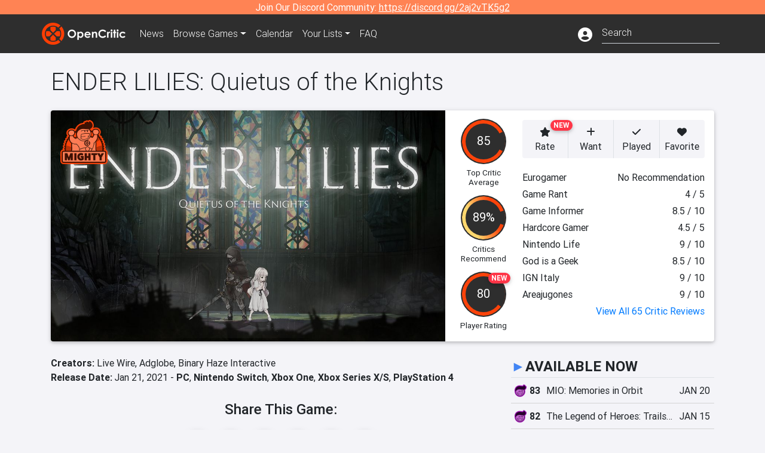

--- FILE ---
content_type: text/html; charset=utf-8
request_url: https://opencritic.com/game/10886/ender-lilies-quietus-of-the-knights
body_size: 21805
content:
<!DOCTYPE html><html lang="en"><head>
  <meta charset="utf-8">
  <title>ENDER LILIES: Quietus of the Knights Reviews - OpenCritic</title>
  <base href="/">
  <meta name="viewport" content="width=device-width, initial-scale=1">
  <script>
    if (document && document.cookie && document.cookie.indexOf('oc_remove_ads=1') >= 0) {
      // (function () {
      //   var script = '.oc-ad, .nn-player-floating { display: none!important; }';
      //   var linkElement = this.document.createElement('link');
      //   linkElement.setAttribute('rel', 'stylesheet');
      //   linkElement.setAttribute('type', 'text/css');
      //   linkElement.setAttribute('href', 'data:text/css;charset=UTF-8,' + encodeURIComponent(script));
      //   var head = document.getElementsByTagName('head')[0];
      //   head.appendChild(linkElement);
      // })();
    }
  </script>
  <!-- Google tag (gtag.js) -->
  <script async="" src="https://www.googletagmanager.com/gtag/js?id=UA-68644062-1"></script>
  <script>
    window.dataLayer = window.dataLayer || [];
    function gtag(){dataLayer.push(arguments);}
    gtag('js', new Date());

    gtag('config', 'G-SZ64N8QEK5',  { send_page_view: false});
    gtag('config', 'UA-68644062-1',  { send_page_view: false});
  </script>
  <meta name="viewport" content="width=device-width, initial-scale=1">
  <link rel="apple-touch-icon-precomposed" sizes="57x57" href="//img.opencritic.com/app_icons/apple-touch-icon-57x57.png">
  <link rel="apple-touch-icon-precomposed" sizes="114x114" href="//img.opencritic.com/app_icons/apple-touch-icon-114x114.png">
  <link rel="apple-touch-icon-precomposed" sizes="72x72" href="//img.opencritic.com/app_icons/apple-touch-icon-72x72.png">
  <link rel="apple-touch-icon-precomposed" sizes="144x144" href="//img.opencritic.com/app_icons/apple-touch-icon-144x144.png">
  <link rel="apple-touch-icon-precomposed" sizes="60x60" href="//img.opencritic.com/app_icons/apple-touch-icon-60x60.png">
  <link rel="apple-touch-icon-precomposed" sizes="120x120" href="//img.opencritic.com/app_icons/apple-touch-icon-120x120.png">
  <link rel="apple-touch-icon-precomposed" sizes="76x76" href="//img.opencritic.com/app_icons/apple-touch-icon-76x76.png">
  <link rel="apple-touch-icon-precomposed" sizes="152x152" href="//img.opencritic.com/app_icons/apple-touch-icon-152x152.png">
  <link rel="icon" type="image/png" href="//img.opencritic.com/app-icons/appicon_394x394.png" sizes="394x394">
  <link rel="icon" type="image/png" href="//img.opencritic.com/app-icons/favicon-196x196.png" sizes="196x196">
  <link rel="icon" type="image/png" href="//img.opencritic.com/app-icons/appicon_192x192.png" sizes="192x192">
  <link rel="icon" type="image/png" href="//img.opencritic.com/app-icons/appicon_180x180.png" sizes="180x180">
  <link rel="icon" type="image/png" href="//img.opencritic.com/app-icons/favicon-96x96.png" sizes="96x96">
  <link rel="icon" type="image/png" href="//img.opencritic.com/app-icons/favicon-32x32.png" sizes="32x32">
  <link rel="icon" type="image/png" href="//img.opencritic.com/app-icons/favicon-16x16.png" sizes="16x16">
  <link rel="icon" type="image/png" href="//img.opencritic.com/app-icons/favicon-128.png" sizes="128x128">
  <script>window.twttr = (function(d, s, id) {
    var js, fjs = d.getElementsByTagName(s)[0],
      t = window.twttr || {};
    if (d.getElementById(id)) return t;
    js = d.createElement(s);
    js.id = id;
    js.src = "https://platform.twitter.com/widgets.js";
    fjs.parentNode.insertBefore(js, fjs);

    t._e = [];
    t.ready = function(f) {
      t._e.push(f);
    };

    return t;
  }(document, "script", "twitter-wjs"));</script>
  <meta property="og:site_name" content="OpenCritic">
  <meta name="theme-color" content="#2e2e2e">
  <meta name="robots" content="max-image-preview:large">
  <script>
    window.fbAsyncInit = function() {
      FB.init({
        appId            : '1508145572832109',
        xfbml            : true,
        version          : 'v19.0'
      });
    };
  </script>
  <script async="" defer="" crossorigin="anonymous" src="https://connect.facebook.net/en_US/sdk.js"></script>
<link rel="stylesheet" href="styles.1c42871b69582c57.css"><style ng-transition="serverApp">.main-content.loading[_ngcontent-sc138], .loading-area.loading[_ngcontent-sc138], .right-quick-nav.hidden[_ngcontent-sc138]{display:none}</style><style ng-transition="serverApp">.staging-notification[_ngcontent-sc136]{position:fixed;top:0;left:0;padding:4px;background-color:var(--oc-orange);z-index:999}.ribbon[_ngcontent-sc136]{text-align:center;background-color:var(--oc-orange);color:#fff}.ribbon[_ngcontent-sc136]   a[_ngcontent-sc136], .ribbon[_ngcontent-sc136]   button[_ngcontent-sc136]{color:#fff;text-decoration:underline}.ribbon[_ngcontent-sc136]   a[_ngcontent-sc136]:hover, .ribbon[_ngcontent-sc136]   button[_ngcontent-sc136]:hover{color:#fff;text-decoration:none}.search-box[_ngcontent-sc136]{position:relative;display:block}.navbar[_ngcontent-sc136]{min-height:63px}.navbar-brand[_ngcontent-sc136]{max-width:38px;transform:scale(.6);overflow:hidden;margin-right:2px}li.faq-item[_ngcontent-sc136]{display:none}.links[_ngcontent-sc136]{margin-top:1px}.profile-icon[_ngcontent-sc136]{vertical-align:middle;font-size:1.4rem;margin-top:1px}#opencritic-nav[_ngcontent-sc136]{box-shadow:none}.search-fa-mobile[_ngcontent-sc136]{vertical-align:middle;font-size:1.2rem}div.top-ad[_ngcontent-sc136]{background-color:#2e2e2e;text-align:center}.navbar-nav[_ngcontent-sc136]   .dropdown[_ngcontent-sc136]   .dropdown-menu[_ngcontent-sc136]{transform:translate(4px,36px)}app-search-bar[_ngcontent-sc136]     .search-box-container form input{margin-bottom:4px;padding-bottom:2px}app-search-bar[_ngcontent-sc136]     .search-results-box{color:#212529}.navbar-nav[_ngcontent-sc136]{font-size:.8rem;font-weight:700}@media (min-width: 500px){.navbar-nav[_ngcontent-sc136]{font-weight:300;font-size:1rem}.navbar-brand[_ngcontent-sc136]{transform:none}}@media (min-width: 768px){.transparent[_ngcontent-sc136]    {background:transparent!important;position:absolute;top:0;left:0;right:0;z-index:100;color:#fff}.transparent[_ngcontent-sc136]     .navbar{background:transparent!important}.transparent.transparent-open[_ngcontent-sc136]    {background:#2e2e2e!important}.transparent.transparent-open[_ngcontent-sc136]     .navbar{background:#2e2e2e!important}.navbar-brand[_ngcontent-sc136]{max-width:unset;margin-right:1rem}li.faq-item[_ngcontent-sc136]{display:list-item}}.nav-link[_ngcontent-sc136]:hover{box-shadow:0 0 inset,0 -4px #fc430a inset,0 0 inset,0 0 inset}@media (min-width: 992px){.account-dropdown[_ngcontent-sc136]{margin-top:.75rem;display:inline-block;transition:none}.profile-icon[_ngcontent-sc136]{vertical-align:middle;font-size:1.5rem}.navbar[_ngcontent-sc136]{min-height:65px}}.account-badge[_ngcontent-sc136]{right:-.25rem}</style><style ng-transition="serverApp">.loading[_ngcontent-sc137]{display:none}.wrapper[_ngcontent-sc137]{padding:0 80px}.wrapper[_ngcontent-sc137]:has(.valnet-content){background:#f2f2f2}footer[_ngcontent-sc137]{line-height:1}footer[_ngcontent-sc137]   a[_ngcontent-sc137]{color:inherit;text-decoration:none}footer[_ngcontent-sc137]   a[_ngcontent-sc137]:hover{text-decoration:none}footer[_ngcontent-sc137]   .w-footer[_ngcontent-sc137]{padding:64px 0;background:#181818}@media (min-width: 1024px){footer[_ngcontent-sc137]   .w-footer[_ngcontent-sc137]{padding-bottom:64px}}footer[_ngcontent-sc137]   .w-footer[_ngcontent-sc137]   .footer-content[_ngcontent-sc137]{display:grid;max-width:930px;margin:0 auto;text-align:center;grid-row-gap:32px;row-gap:32px}@media (min-width: 1200px){footer[_ngcontent-sc137]   .w-footer[_ngcontent-sc137]   .footer-content[_ngcontent-sc137]{max-width:1100px}}@media (min-width: 1024px){footer[_ngcontent-sc137]   .w-footer[_ngcontent-sc137]   .footer-content[_ngcontent-sc137]{grid-template-columns:repeat(3,1fr);text-align:left}}footer[_ngcontent-sc137]   .w-footer[_ngcontent-sc137]   .footer-column[_ngcontent-sc137]{text-align:center;padding:0}footer[_ngcontent-sc137]   .w-footer[_ngcontent-sc137]   .column-header[_ngcontent-sc137]{display:flex;height:32px;margin-bottom:32px;justify-content:center}@media (min-width: 1024px){footer[_ngcontent-sc137]   .w-footer[_ngcontent-sc137]   .column-header.section-left[_ngcontent-sc137]{justify-content:flex-start}}@media (min-width: 1024px){footer[_ngcontent-sc137]   .w-footer[_ngcontent-sc137]   .column-header.section-right[_ngcontent-sc137]{justify-content:flex-end}}footer[_ngcontent-sc137]   .w-footer[_ngcontent-sc137]   .footer-img[_ngcontent-sc137]{display:block;height:32px}footer[_ngcontent-sc137]   .w-footer[_ngcontent-sc137]   .footer-img[_ngcontent-sc137]   img[_ngcontent-sc137]{width:auto;height:100%;margin:0 auto}@media (min-width: 1024px){footer[_ngcontent-sc137]   .w-footer[_ngcontent-sc137]   .footer-img[_ngcontent-sc137]   img[_ngcontent-sc137]{margin:0}}footer[_ngcontent-sc137]   .w-footer[_ngcontent-sc137]   .footer-links[_ngcontent-sc137], footer[_ngcontent-sc137]   .w-footer[_ngcontent-sc137]   .footer-social[_ngcontent-sc137]{display:flex;justify-content:center;list-style:none;padding:0;margin:0 auto;text-align:center;line-height:20px}footer[_ngcontent-sc137]   .w-footer[_ngcontent-sc137]   .footer-links[_ngcontent-sc137]   li[_ngcontent-sc137]::marker, footer[_ngcontent-sc137]   .w-footer[_ngcontent-sc137]   .footer-social[_ngcontent-sc137]   li[_ngcontent-sc137]::marker{color:transparent}footer[_ngcontent-sc137]   .w-footer[_ngcontent-sc137]   .footer-links[_ngcontent-sc137]{flex-direction:column;gap:2px}@media (min-width: 1024px){footer[_ngcontent-sc137]   .w-footer[_ngcontent-sc137]   .footer-links[_ngcontent-sc137]{flex-direction:row;flex-wrap:nowrap;gap:4px;white-space:nowrap}footer[_ngcontent-sc137]   .w-footer[_ngcontent-sc137]   .footer-links[_ngcontent-sc137]   li[_ngcontent-sc137]:not(:last-child):after{content:"|";margin-left:4px;color:#ffffff40}footer[_ngcontent-sc137]   .w-footer[_ngcontent-sc137]   .footer-links.align-left[_ngcontent-sc137]{justify-content:flex-start}footer[_ngcontent-sc137]   .w-footer[_ngcontent-sc137]   .footer-links.align-right[_ngcontent-sc137]{justify-content:flex-end}}footer[_ngcontent-sc137]   .w-footer[_ngcontent-sc137]   .footer-social[_ngcontent-sc137]{align-items:center;flex-wrap:wrap;margin-top:2rem}footer[_ngcontent-sc137]   .w-footer[_ngcontent-sc137]   .footer-social[_ngcontent-sc137]   i[_ngcontent-sc137]{font-size:16px;padding:10px}footer[_ngcontent-sc137]   .w-footer[_ngcontent-sc137]   .footer-social[_ngcontent-sc137]   li[_ngcontent-sc137]:first-of-type{width:100%}@media (min-width: 768px){footer[_ngcontent-sc137]   .w-footer[_ngcontent-sc137]   .footer-social[_ngcontent-sc137]   li[_ngcontent-sc137]:first-of-type{width:unset;margin-right:16px}}footer[_ngcontent-sc137]   .w-footer[_ngcontent-sc137]   .footer-social[_ngcontent-sc137]   .social-elements[_ngcontent-sc137]{display:inline-flex;align-items:center;justify-content:center;width:24px;border-radius:0;border:none;color:#f2f2f2;padding:0 8px;transition:all .3s ease}footer[_ngcontent-sc137]   .w-footer[_ngcontent-sc137]   .footer-social[_ngcontent-sc137]   .social-elements[_ngcontent-sc137]   .text[_ngcontent-sc137]{font-size:20px;color:#f2f2f2}footer[_ngcontent-sc137]   .w-footer[_ngcontent-sc137]   .footer-social[_ngcontent-sc137]   .social-elements[_ngcontent-sc137]   .text[_ngcontent-sc137]:hover{opacity:.5;cursor:pointer}@media (min-width: 768px){footer[_ngcontent-sc137]   .w-footer[_ngcontent-sc137]   .footer-social[_ngcontent-sc137]{flex-direction:row;flex-wrap:nowrap;gap:4px;white-space:nowrap;justify-content:center;margin-top:20px}}@media (min-width: 1024px){footer[_ngcontent-sc137]   .w-footer[_ngcontent-sc137]   .footer-social[_ngcontent-sc137]{justify-content:flex-start}}footer[_ngcontent-sc137]   .w-footer[_ngcontent-sc137]   .footer-note[_ngcontent-sc137]{margin-top:2rem}@media (min-width: 1024px){footer[_ngcontent-sc137]   .w-footer[_ngcontent-sc137]   .footer-note[_ngcontent-sc137]{text-align:right}}footer[_ngcontent-sc137]   .w-footer[_ngcontent-sc137]   .text[_ngcontent-sc137]{font-size:12px;font-weight:400;line-height:1.5em;color:#f2f2f2;font-family:Roboto,sans-serif;text-decoration:none;white-space:nowrap}footer[_ngcontent-sc137]   .w-footer[_ngcontent-sc137]   .text.highlight[_ngcontent-sc137]{font-weight:700}footer[_ngcontent-sc137]   .w-footer[_ngcontent-sc137]   .text.large[_ngcontent-sc137]{font-size:14px}footer[_ngcontent-sc137]   .w-footer[_ngcontent-sc137]   .text.icon[_ngcontent-sc137]{display:flex;gap:4px}footer[_ngcontent-sc137]   .w-footer[_ngcontent-sc137]   .text.icon[_ngcontent-sc137]:before, footer[_ngcontent-sc137]   .w-footer[_ngcontent-sc137]   .text.icon[_ngcontent-sc137]:after{font-size:16px}footer[_ngcontent-sc137]   .w-footer[_ngcontent-sc137]   .text[_ngcontent-sc137]   .brand[_ngcontent-sc137], footer[_ngcontent-sc137]   .w-footer[_ngcontent-sc137]   .text[_ngcontent-sc137]   .link[_ngcontent-sc137]{font-weight:700}footer[_ngcontent-sc137]   .w-footer[_ngcontent-sc137]   a.text[_ngcontent-sc137]:hover{opacity:.5;cursor:pointer}footer[_ngcontent-sc137]   .valnet-content[_ngcontent-sc137]{display:flex;align-items:center;justify-content:center;max-width:1100px;margin:0 auto;padding:20px 0}footer[_ngcontent-sc137]   .valnet-content[_ngcontent-sc137]   .text[_ngcontent-sc137]{font-size:12px;font-weight:400;color:#242424;font-family:Roboto,sans-serif;text-decoration:none}</style><style ng-transition="serverApp">.trailer-name[_ngcontent-sc157]{text-transform:capitalize}.key-trailer-box-title[_ngcontent-sc157], .spread-the-word[_ngcontent-sc157]{font-size:1.5rem;font-weight:500;margin-bottom:.5rem}.key-trailer-box[_ngcontent-sc157]{max-width:400px;margin:auto}.key-trailer-box[_ngcontent-sc157]   .key-trailer-box-row[_ngcontent-sc157]{padding:8px 0;background-color:#e0e0e0;cursor:pointer}.key-trailer-box[_ngcontent-sc157]   .key-trailer-box-row[_ngcontent-sc157]:not(:last-child){border-bottom:1px solid #9e9e9e}.key-trailer-box[_ngcontent-sc157]   .key-trailer-box-row[_ngcontent-sc157]:first-child{border-top-left-radius:4px;border-top-right-radius:4px}.key-trailer-box[_ngcontent-sc157]   .key-trailer-box-row[_ngcontent-sc157]:last-child{border-bottom-left-radius:4px;border-bottom-right-radius:4px}.key-trailer-box[_ngcontent-sc157]   .trailer-icon[_ngcontent-sc157]{width:40px}.badge-danger[_ngcontent-sc157]{right:-.5rem;z-index:1;top:0}.action-buttons.dark[_ngcontent-sc157]   button[_ngcontent-sc157]{background-color:transparent;border:1px solid}.action-buttons.dark[_ngcontent-sc157]   button[_ngcontent-sc157]:not(:last-child){border-right:0}.action-buttons[_ngcontent-sc157]   button[_ngcontent-sc157]{position:relative;background-color:var(--oc-body-bg)}.action-buttons[_ngcontent-sc157]   button.rate-button[_ngcontent-sc157]{border-top-left-radius:.25rem;border-bottom-left-radius:.25rem}.action-buttons[_ngcontent-sc157]   button.rate-button.is-active[_ngcontent-sc157], .action-buttons[_ngcontent-sc157]   button.rate-button[_ngcontent-sc157]:hover{color:#fff;background-color:var(--oc-link)}.action-buttons[_ngcontent-sc157]   button.played-button.is-active[_ngcontent-sc157], .action-buttons[_ngcontent-sc157]   button.played-button[_ngcontent-sc157]:hover{color:#fff;background-color:var(--oc-bg-mighty)}.action-buttons[_ngcontent-sc157]   button.want-button.is-active[_ngcontent-sc157], .action-buttons[_ngcontent-sc157]   button.want-button[_ngcontent-sc157]:hover{color:#fff;background-color:var(--oc-bg-strong)}.action-buttons[_ngcontent-sc157]   button.favorite-button[_ngcontent-sc157]{border-top-right-radius:.25rem;border-bottom-right-radius:.25rem}.action-buttons[_ngcontent-sc157]   button.favorite-button.is-active[_ngcontent-sc157], .action-buttons[_ngcontent-sc157]   button.favorite-button[_ngcontent-sc157]:hover{color:#fff;background-color:#d70d45}.action-buttons[_ngcontent-sc157]   .list-button[_ngcontent-sc157]{border-top-right-radius:.25rem;border-bottom-right-radius:.25rem}.action-buttons[_ngcontent-sc157]   .list-button[_ngcontent-sc157]:hover{color:#fff;background-color:#8c8c8c}.affiliate-button-container[_ngcontent-sc157]{width:130px}.affiliate-button-container[_ngcontent-sc157]   a[_ngcontent-sc157]{width:100%;display:block}.btn.btn-sm.btn-buy-now[_ngcontent-sc157]{font-size:.8rem}.score-bold[_ngcontent-sc157]{font-weight:1000}.companies[_ngcontent-sc157], .platforms[_ngcontent-sc157]{font-size:1rem}.image-wrap[_ngcontent-sc157]{position:relative;padding-top:100%}.image-wrap[_ngcontent-sc157]   .mighty-score[_ngcontent-sc157]{top:0;left:0;z-index:1}.image-wrap[_ngcontent-sc157]   picture[_ngcontent-sc157]{width:100%;height:100%;position:absolute;top:0;left:0;display:inline-block;background-color:#2e2e2e}.image-wrap[_ngcontent-sc157]   picture[_ngcontent-sc157]   img[_ngcontent-sc157]{object-fit:cover;width:100%;height:100%}.right-col[_ngcontent-sc157]{width:100%}@media (min-width: 767px){.image-wrap[_ngcontent-sc157]{padding-top:56.25%}}@media (min-width: 992px){.action-buttons[_ngcontent-sc157]   button[_ngcontent-sc157]{font-size:.75rem;text-wrap:nowrap}.image-wrap[_ngcontent-sc157]{padding-top:0;min-width:calc(100% - 360px);max-width:600px;min-height:368px}.flex-lg-none[_ngcontent-sc157]{display:block}.flex-lg-none[_ngcontent-sc157] > div[_ngcontent-sc157]{float:left}.info-container[_ngcontent-sc157]{background-color:#cbcbd2;border-radius:16px;padding:1rem}.lootbox[_ngcontent-sc157]{background-color:#f57c00!important;height:auto;font-size:16px;font-weight:500;line-height:20px;padding:6px 16px;color:#fff;border-radius:16px;text-shadow:none}.pre-opencritic-game[_ngcontent-sc157]{background-color:#d0d0d0!important;height:auto;font-size:16px;font-weight:400;line-height:20px;padding:6px 16px;color:#000;border-radius:16px;text-shadow:none}.pro-con-row[_ngcontent-sc157]   .fa-plus-circle[_ngcontent-sc157]{color:#57ce53}.pro-con-row[_ngcontent-sc157]   .fa-minus-circle[_ngcontent-sc157]{color:#ce4347}.pro-con-row[_ngcontent-sc157]   .fa[_ngcontent-sc157]{margin-left:8px;margin-right:2px}}@media (min-width: 1200px){.image-wrap[_ngcontent-sc157]{min-width:calc(100% - 450px)}.action-buttons[_ngcontent-sc157]   button[_ngcontent-sc157]{font-size:1rem}}</style><link rel="canonical" href="https://opencritic.com/game/10886/ender-lilies-quietus-of-the-knights"><meta name="description" content="ENDER LILIES: Quietus of the Knights is rated 'Mighty' after being reviewed by 65 critics, with an overall average score of 85. It's ranked..."><meta name="twitter:card" content="summary_large_image"><meta name="twitter:site" content="@Open_Critic"><meta name="twitter:title" content="ENDER LILIES: Quietus of the Knights Reviews"><meta name="twitter:image" content="https://img.opencritic.com/game/10886/o/K6owdCfU.jpg"><meta name="twitter:description" content="ENDER LILIES: Quietus of the Knights is rated 'Mighty' after being reviewed by 65 critics, with an overall average score of 85. It's ranked in the top 7% of games and recommended by 89% of..."><meta name="keywords" content="opencritic, open critic, ENDER LILIES: Quietus of the Knights, ENDER LILIES: Quietus of the Knights reviews, ENDER LILIES: Quietus of the Knights review, ENDER LILIES, Quietus of the Knights"><meta property="og:title" content="ENDER LILIES: Quietus of the Knights Reviews"><meta property="og:type" content="article"><meta property="og:url" content="https://opencritic.com/game/10886/ender-lilies-quietus-of-the-knights"><meta property="og:image" content="https://img.opencritic.com/game/10886/o/K6owdCfU.jpg"><meta property="og:description" content="ENDER LILIES: Quietus of the Knights is rated 'Mighty' after being reviewed by 65 critics, with an overall average score of 85. It's ranked in the top 7% of games and recommended by 89% of..."><meta property="article:published_time" content="2021-06-25"><meta property="article:modified_time" content="2022-01-12"><link rel="preload" as="image" type="image/webp" href="https://img.opencritic.com/game/10886/CpFmN05k.jpg" media="(max-width: 450px)"><link rel="preload" as="image" type="image/webp" href="https://img.opencritic.com/game/10886/nO0SOZLl.jpg" media="(min-width: 451px) and (max-width: 767px)"><link rel="preload" as="image" type="image/webp" href="https://img.opencritic.com/game/10886/ZHkYO9Wa.jpg" media="(min-width: 768px) and (max-width: 991px)"><link rel="preload" as="image" type="image/webp" href="https://img.opencritic.com/game/10886/JhPBMzmW.jpg" media="(min-width: 992px) and (max-width: 1199px)"><link rel="preload" as="image" type="image/webp" href="https://img.opencritic.com/game/10886/BGFAFWNd.jpg" media="(min-width: 1200px)"><style ng-transition="serverApp">@media (min-width: 992px){.d-flex[_ngcontent-sc140]{gap:var(--oc-sidebar-gap)}.d-flex[_ngcontent-sc140]   div[_ngcontent-sc140]:first-of-type{min-width:0}}</style><style ng-transition="serverApp">.opencritic-dark[_ngcontent-sc132]{background-color:#18181a;color:#ffffffde}.opencritic-dark[_ngcontent-sc132]   .md-form[_ngcontent-sc132]   label[_ngcontent-sc132]{color:#f0f0f0}.opencritic-dark[_ngcontent-sc132]   h3.popover-header[_ngcontent-sc132]{color:#212529}.opencritic-dark[_ngcontent-sc132]   .key-trailer-box-row[_ngcontent-sc132]{background-color:#303033!important}.opencritic-dark[_ngcontent-sc132]   .modal-content[_ngcontent-sc132]{background-color:#18181a}.opencritic-dark[_ngcontent-sc132]   .game-name-container[_ngcontent-sc132]   .rating-container[_ngcontent-sc132]{color:#fff}.opencritic-dark[_ngcontent-sc132]   .review-policies-modal-body[_ngcontent-sc132]{background-color:#18181a!important}.opencritic-dark[_ngcontent-sc132]   .profile-action-buttons[_ngcontent-sc132]   i[_ngcontent-sc132]{color:#fff}.opencritic-dark[_ngcontent-sc132]   div.carousel-inner[_ngcontent-sc132]{background-color:#000}.opencritic-dark[_ngcontent-sc132]   .form-group[_ngcontent-sc132]   select[_ngcontent-sc132]{color:#ffffffb3!important}.opencritic-dark[_ngcontent-sc132]   .form-group[_ngcontent-sc132]   select[_ngcontent-sc132]   option[_ngcontent-sc132]{color:#333!important}.opencritic-dark[_ngcontent-sc132]   em.toggle-text[_ngcontent-sc132]{color:#629dff}.opencritic-dark[_ngcontent-sc132]   div.card-page-buttons[_ngcontent-sc132]   .btn.btn-link[_ngcontent-sc132]{color:#ffffffde!important}.opencritic-dark[_ngcontent-sc132]   .container[_ngcontent-sc132]   .imported-article[_ngcontent-sc132]   blockquote[_ngcontent-sc132]{background-color:#48484d;color:#ffffff87}.opencritic-dark[_ngcontent-sc132]   .md-form[_ngcontent-sc132]   .form-control[_ngcontent-sc132]{color:#ffffffde}.opencritic-dark[_ngcontent-sc132]   .patreon-progress-bar[_ngcontent-sc132]{background-color:#48484d}.opencritic-dark[_ngcontent-sc132]   .patreon-modal-body[_ngcontent-sc132], .opencritic-dark[_ngcontent-sc132]   .generic-social-modal-body[_ngcontent-sc132]{background-color:#303033;color:#ffffffb3}.opencritic-dark[_ngcontent-sc132]   app-review-card[_ngcontent-sc132]   .score[_ngcontent-sc132]{color:#fff}.opencritic-dark[_ngcontent-sc132]   .game-edit-list[_ngcontent-sc132]   .game-row[_ngcontent-sc132], .opencritic-dark[_ngcontent-sc132]   .game-edit-list[_ngcontent-sc132]   .no-games[_ngcontent-sc132], .opencritic-dark[_ngcontent-sc132]   .cdk-drag.game-row[_ngcontent-sc132]{background-color:#303033}.opencritic-dark[_ngcontent-sc132]   hr[_ngcontent-sc132]{border-top:1px solid rgba(255,255,255,.7)}.opencritic-dark[_ngcontent-sc132]   div.article[_ngcontent-sc132]{color:#ffffffb3}.opencritic-dark[_ngcontent-sc132]   div.article[_ngcontent-sc132]   h3[_ngcontent-sc132]{color:#ffffffde!important}.opencritic-dark[_ngcontent-sc132]   div.article[_ngcontent-sc132]   a.btn[_ngcontent-sc132]{background-color:#18181a!important;border:1px solid #303033!important}.opencritic-dark[_ngcontent-sc132]   .md-accordion[_ngcontent-sc132]   .card[_ngcontent-sc132]   .card-body[_ngcontent-sc132]{color:#ffffffb3}.opencritic-dark[_ngcontent-sc132]   .border-bottom[_ngcontent-sc132], .opencritic-dark[_ngcontent-sc132]   .game-row[_ngcontent-sc132]{border-bottom:1px solid #3c3c40!important}.opencritic-dark[_ngcontent-sc132]   .border-top[_ngcontent-sc132]{border-top:1px solid #3c3c40!important}.opencritic-dark[_ngcontent-sc132]   div.description-overlay[_ngcontent-sc132]{background:linear-gradient(to bottom,rgba(255,255,255,0) 50%,#18181a 100%)!important}.opencritic-dark[_ngcontent-sc132]   a[_ngcontent-sc132]{color:#629dff}.opencritic-dark[_ngcontent-sc132]   a.click-here[_ngcontent-sc132]{color:#629dff!important}.opencritic-dark[_ngcontent-sc132]   a.btn-primary[_ngcontent-sc132]{color:#fff}.opencritic-dark[_ngcontent-sc132]   a.btn-light[_ngcontent-sc132]{color:#000}.opencritic-dark[_ngcontent-sc132]   mdb-accordion-item-head[_ngcontent-sc132]   div.card-header[_ngcontent-sc132]   a[role=button][_ngcontent-sc132]{color:#629dff}.opencritic-dark[_ngcontent-sc132]   .card[_ngcontent-sc132]{background-color:#3c3c40;color:#ffffffb3}.opencritic-dark[_ngcontent-sc132]   .card[_ngcontent-sc132]   .card-body[_ngcontent-sc132]   .card-text[_ngcontent-sc132]{color:#ffffffb3}.opencritic-dark[_ngcontent-sc132]   .card.card-cascade[_ngcontent-sc132]   .card-body.card-body-cascade[_ngcontent-sc132]{background-color:#303033!important;color:#ffffffde!important}.opencritic-dark[_ngcontent-sc132]   app-calendar-month[_ngcontent-sc132]   .card[_ngcontent-sc132]{background-color:#242426}.opencritic-dark[_ngcontent-sc132]   app-calendar-day[_ngcontent-sc132]{background-color:#3c3c40}.opencritic-dark[_ngcontent-sc132]   div.page-row[_ngcontent-sc132]{border-bottom:1px solid #3c3c40;border-top:1px solid #3c3c40}.opencritic-dark[_ngcontent-sc132]   div.page-row[_ngcontent-sc132]   .text-black-50[_ngcontent-sc132]{color:#ffffff87!important}.opencritic-dark[_ngcontent-sc132]   div.page-row[_ngcontent-sc132]   .sort-options[_ngcontent-sc132]   i[_ngcontent-sc132]{color:#ffffff87}.opencritic-dark[_ngcontent-sc132]   div.search-results-box.show[_ngcontent-sc132], .opencritic-dark[_ngcontent-sc132]   div.search-results-box.show[_ngcontent-sc132]   div.search-result[_ngcontent-sc132]{background-color:#303033;color:#ffffffde}.opencritic-dark[_ngcontent-sc132]   div.search-results-box.show[_ngcontent-sc132]   div.search-result[_ngcontent-sc132]   [_ngcontent-sc132]:hover{color:#fff;background-color:#4285f4;display:block}.opencritic-dark[_ngcontent-sc132]   app-browse-platform[_ngcontent-sc132]   .desktop-game-display[_ngcontent-sc132]   div.page-row[_ngcontent-sc132]{border-bottom:1px solid #3c3c40!important;border-top:1px solid #3c3c40}.opencritic-dark[_ngcontent-sc132]   app-browse-platform[_ngcontent-sc132]   .desktop-game-display[_ngcontent-sc132]   div.page-row[_ngcontent-sc132]   .text-black-50[_ngcontent-sc132]{color:#ffffff87!important}.opencritic-dark[_ngcontent-sc132]   app-browse-platform[_ngcontent-sc132]   .desktop-game-display[_ngcontent-sc132]   div.page-row[_ngcontent-sc132]   .sort-options[_ngcontent-sc132]   i[_ngcontent-sc132]{color:#ffffff87}.opencritic-dark[_ngcontent-sc132]   div.review-row[_ngcontent-sc132]{border-bottom:1px solid #3c3c40}.opencritic-dark[_ngcontent-sc132]   div.dropdown-menu[_ngcontent-sc132]{background-color:#3c3c40;color:#ffffffde}.opencritic-dark[_ngcontent-sc132]   div.dropdown-menu[_ngcontent-sc132]   a[_ngcontent-sc132]{color:#ffffffde}.opencritic-dark[_ngcontent-sc132]   mdb-select[_ngcontent-sc132]   mdb-select-dropdown[_ngcontent-sc132]   .dropdown-content[_ngcontent-sc132]{background-color:#303033;color:#629dff}.opencritic-dark[_ngcontent-sc132]   mdb-select[_ngcontent-sc132]   mdb-select-dropdown[_ngcontent-sc132]   .dropdown-content[_ngcontent-sc132]   ul[_ngcontent-sc132]   .selected[_ngcontent-sc132]{background-color:#48484d}.opencritic-dark[_ngcontent-sc132]   mdb-select[_ngcontent-sc132]   mdb-select-dropdown[_ngcontent-sc132]   .dropdown-content[_ngcontent-sc132]   li.active[_ngcontent-sc132]{background-color:#48484d}.opencritic-dark[_ngcontent-sc132]   mdb-select[_ngcontent-sc132]   div[_ngcontent-sc132] > div.single[_ngcontent-sc132] > div.value[_ngcontent-sc132]{color:#ffffffde}.opencritic-dark[_ngcontent-sc132]   mdb-select[_ngcontent-sc132]   div[_ngcontent-sc132] > div.single[_ngcontent-sc132] > div.toggle[_ngcontent-sc132]{color:#fff}.opencritic-dark[_ngcontent-sc132]   .score-information[_ngcontent-sc132]   .breakdown-row[_ngcontent-sc132]   .no-color[_ngcontent-sc132], .opencritic-dark[_ngcontent-sc132]   .chart-row-v2[_ngcontent-sc132]   .bar-on-chart[_ngcontent-sc132]   .the-gray[_ngcontent-sc132]{background-color:#48484d}.opencritic-dark[_ngcontent-sc132]   .modal-body[_ngcontent-sc132]   .form-control[_ngcontent-sc132]{color:#ffffffde;background-color:transparent}.browser-css-ad[_ngcontent-sc132]{display:none}.ad-container.offset-px[_ngcontent-sc132]{margin-right:-15px}.mobile-header[_ngcontent-sc132], .mobile-banner[_ngcontent-sc132]{min-width:1px}.mobile-box[_ngcontent-sc132]{min-width:1px;margin-top:1rem}.video-player-container[_ngcontent-sc132]{width:100%;display:block;position:relative;max-width:680px;margin:auto}.video-player-container[_ngcontent-sc132]:before{padding-top:56%;display:block;content:""}.video-player-container[_ngcontent-sc132]   .oc-ad[_ngcontent-sc132]{position:absolute;top:0;left:0;bottom:0;right:0;background-color:#c1c1cb}@media (any-pointer: fine){.video-player-container[_ngcontent-sc132]:before{padding-top:51%}}.oc-ad[_ngcontent-sc132]{margin-left:auto;margin-right:auto}@media (min-width: 992px){.ad-container.offset-px[_ngcontent-sc132]{display:none}.right-nav[_ngcontent-sc132], .desktop-box[_ngcontent-sc132]{min-width:336px}.desktop-header[_ngcontent-sc132]{min-width:1px;margin-left:-20px}.desktop-banner[_ngcontent-sc132]{min-width:728px}.mobile-header[_ngcontent-sc132], .mobile-banner[_ngcontent-sc132], .mobile-box[_ngcontent-sc132]{min-width:0;min-height:0}}@media (min-width: 1200px){.desktop-header[_ngcontent-sc132]{margin-left:auto;margin-right:auto}}</style><style ng-transition="serverApp">.game-scores.show[_ngcontent-sc145]{display:block}.show-clickable[_ngcontent-sc145]   app-score-orb[_ngcontent-sc145]{cursor:pointer}.col-4.narrow-col[_ngcontent-sc145]{padding-left:8px;padding-right:8px}@media (min-width: 576px){.game-scores.hide[_ngcontent-sc145]{display:none}.col-4.narrow-col[_ngcontent-sc145]{padding-left:16px;padding-right:16px}}p[_ngcontent-sc145]{font-size:.85rem;line-height:1.2}</style><style ng-transition="serverApp">[_nghost-sc146]{display:inline-block;min-height:115px}p[_ngcontent-sc146]{line-height:1.2;font-size:.85rem}.badge-danger[_ngcontent-sc146]{z-index:1}.opacity-2[_ngcontent-sc146]{opacity:.2}a[_ngcontent-sc146]{color:inherit}</style><style ng-transition="serverApp">[_ngcontent-sc130]:root{--oc-error: #dc3545;--oc-orange: #ff8354;--oc-red: #FC430A;--oc-text-secondary: #BDBDBD;--oc-positive: #57ce53;--oc-negative: #ce4347;--oc-border-color: #ced4da;--oc-link: #3b71ca;--oc-bg-strong: #9e00b4;--oc-bg-mighty: #fc430a;--oc-body-bg: #f4f4f8;--oc-dark-bg1: rgb(24, 24, 26);--oc-dark-bg5: rgb(72, 72, 77)}.score-orb[_ngcontent-sc130]{position:relative;margin:auto}svg[_ngcontent-sc130]{border-radius:50%}circle[_ngcontent-sc130]{stroke:#2e2e2e;stroke-width:32}circle.mighty[_ngcontent-sc130]{fill:#fc430a}circle.strong[_ngcontent-sc130]{fill:#9e00b4}circle.fair[_ngcontent-sc130]{fill:#4aa1ce}circle.weak[_ngcontent-sc130]{fill:#80b06a}.fair-start[_ngcontent-sc130]{stop-color:#478c77}.fair-stop[_ngcontent-sc130]{stop-color:#76c8ff}.mighty-start[_ngcontent-sc130]{stop-color:#ffd86f}.mighty-stop[_ngcontent-sc130]{stop-color:#fc430a}.strong-start[_ngcontent-sc130]{stop-color:#ff6ec4}.strong-stop[_ngcontent-sc130]{stop-color:#7873f5}.weak-start[_ngcontent-sc130]{stop-color:#80b06a}.weak-stop[_ngcontent-sc130]{stop-color:#638151}.outer-orb[_ngcontent-sc130]{position:absolute;top:-2px;left:-2px;right:-2px;bottom:-2px;border-radius:100%;background-color:#2e2e2e}.inner-orb[_ngcontent-sc130]{position:absolute;top:6px;left:6px;right:6px;bottom:6px;border-radius:100%;background-color:#2e2e2e;text-align:center;color:#fff;line-height:57px;font-size:20px}.inner-orb.small-orb[_ngcontent-sc130], .inner-orb.small-orb-recommended[_ngcontent-sc130]{line-height:33px;top:4px;left:4px;right:4px;bottom:4px;font-weight:400}.inner-orb.small-orb[_ngcontent-sc130]{font-size:14px}.inner-orb.small-orb-recommended[_ngcontent-sc130]{font-size:13px}</style><style ng-transition="serverApp"></style><style ng-transition="serverApp">[_nghost-sc148]{cursor:pointer}.image-container[_ngcontent-sc148]{display:block;padding-top:56.2%;position:relative;overflow:hidden;border-top-left-radius:.25rem;border-top-right-radius:.25rem}.image-container[_ngcontent-sc148] > img[_ngcontent-sc148]{width:100%;position:absolute;top:50%;transform:translateY(-50%)}p.card-text[_ngcontent-sc148]{margin-bottom:0!important}</style><style ng-transition="serverApp">[_nghost-sc152]{cursor:pointer}.rounded-image[_ngcontent-sc152]{border-radius:.25rem}.screenshot-card[_ngcontent-sc152]{margin:auto;width:calc(100vw - 30px);height:calc((100vw - 30px)*.5625)}@media (min-width: 576px){.screenshot-card[_ngcontent-sc152]{width:510px;height:287px}}@media (min-width: 768px){.screenshot-card[_ngcontent-sc152]{width:690px;height:388px}.screenshot-card.landing-card[_ngcontent-sc152]{width:210px;height:118px}}@media (min-width: 992px){.screenshot-card[_ngcontent-sc152]{width:290px;height:163px}.screenshot-card.landing-card[_ngcontent-sc152]{width:160px;height:90px}}@media (min-width: 1200px){.screenshot-card[_ngcontent-sc152]{width:350px;height:196px}.screenshot-card.landing-card[_ngcontent-sc152]{width:226px;height:127px}}</style><style ng-transition="serverApp">.review-card-title[_ngcontent-sc155]   h4[_ngcontent-sc155], .review-card-title.card-title[_ngcontent-sc155]{margin-bottom:0}.review-image[_ngcontent-sc155]{position:absolute;top:1.25rem;right:1.25rem}.review-image[_ngcontent-sc155]   img[_ngcontent-sc155]{width:48px;height:48px;border-radius:100%}.image-container-container[_ngcontent-sc155]{width:80%;margin:auto}.image-container[_ngcontent-sc155]{display:block;padding-top:56.2%;position:relative;overflow:hidden;cursor:pointer}.image-container[_ngcontent-sc155] > img[_ngcontent-sc155]{width:100%;position:absolute;top:50%;transform:translateY(-50%)}.image-container[_ngcontent-sc155] > .fab[_ngcontent-sc155]{position:absolute;top:35%;width:100%;text-align:center;color:#fff;font-size:48px}</style><style ng-transition="serverApp">.score-number-bold[_ngcontent-sc153]{font-weight:700}</style><style ng-transition="serverApp">.game-row[_ngcontent-sc139]{font-size:14px;padding:4px 0;cursor:pointer}.game-row[_ngcontent-sc139]:not(:last-child){border-bottom:1px solid lightgray}.tier-display[_ngcontent-sc139]{padding:0 4px;width:34px}.unknown-display[_ngcontent-sc139]{width:50px;padding:0 4px;text-align:center}.date-col[_ngcontent-sc139]{text-transform:uppercase;width:48px}.score-display[_ngcontent-sc139]{width:16px}.game-name[_ngcontent-sc139]{max-width:190px;white-space:nowrap;overflow:hidden;text-overflow:ellipsis}.section-title[_ngcontent-sc139]{text-transform:uppercase;font-size:24px;font-weight:800}.section-title[_ngcontent-sc139] > span[_ngcontent-sc139]{color:#4285f4}.storefront[_ngcontent-sc139]{font-weight:700}.buy-now[_ngcontent-sc139]{font-size:24px;margin-top:60px}.buy-now[_ngcontent-sc139]   span.retailer[_ngcontent-sc139]{font-weight:700}.buy-now[_ngcontent-sc139]   span.retailer.amazon[_ngcontent-sc139]{color:#f89500}.buy-now[_ngcontent-sc139]   span.retailer.gmg[_ngcontent-sc139]{color:#00e205}.rgba-black-light-custom[_ngcontent-sc139]{background-color:#00000073}</style><style ng-transition="serverApp">.game-row[_ngcontent-sc128]{font-size:16px;padding:4px 0;cursor:pointer}.game-row[_ngcontent-sc128]{border-bottom:1px solid lightgray}.unknown-display[_ngcontent-sc128]{width:52px;padding:0 4px;text-align:center}.date-col[_ngcontent-sc128]{text-transform:uppercase;width:58px}.tier-display[_ngcontent-sc128]{padding:0 3px;width:24px;margin-right:2px}.score-display[_ngcontent-sc128]{width:24px;font-weight:900;margin-left:2px}.game-name[_ngcontent-sc128]{white-space:nowrap;overflow:hidden;text-overflow:ellipsis;margin:0 12px 0 4px}.section-title[_ngcontent-sc128]{text-transform:uppercase;font-size:24px;font-weight:800}.section-title[_ngcontent-sc128] > span[_ngcontent-sc128]{color:#4285f4}.force-spacer[_ngcontent-sc128]{min-height:34px;margin-left:3px}</style></head>
<body>
<script type="text/javascript">
  if (document && document.cookie && document.cookie.indexOf('dark=theme') >= 0) {
    document.getElementsByTagName('body')[0].classList.add('opencritic-dark');
  }
  if ('serviceWorker' in navigator) {
    navigator.serviceWorker.getRegistrations().then(function (registrations) {
      for (let registration of registrations) {
        registration.unregister();
      }
    });
  }
</script>

<app-root _nghost-sc138="" ng-version="13.3.11"><app-navbar _ngcontent-sc138="" _nghost-sc136=""><!----><div _ngcontent-sc136="" class="ribbon"><div _ngcontent-sc136="" class="container"><div _ngcontent-sc136="" class="d-flex flex-column gap-3 flex-md-row justify-content-md-center"><span _ngcontent-sc136=""> Join Our Discord Community: <a _ngcontent-sc136="" href="https://discord.gg/2aj2vTK5g2" nofollow="" target="_">https://discord.gg/2aj2vTK5g2</a></span><!----></div></div></div><nav _ngcontent-sc136="" id="opencritic-nav" class="navbar navbar-expand main-nav"><div _ngcontent-sc136="" class="container"><a _ngcontent-sc136="" class="navbar-brand" href="/"><img _ngcontent-sc136="" src="https://img.opencritic.com/logo-light.png" width="140px" height="37px" alt="OpenCritic Logo" class="brand-image"></a><div _ngcontent-sc136="" class="collapse navbar-collapse"><ul _ngcontent-sc136="" class="navbar-nav"><li _ngcontent-sc136="" class="nav-item"><a _ngcontent-sc136="" routerlink="/news" class="nav-link waves-light" href="/news">News</a></li><li _ngcontent-sc136="" ngbdropdown="" class="nav-item dropdown"><a _ngcontent-sc136="" ngbdropdowntoggle="" type="button" routerlink="/browse/all" class="dropdown-toggle nav-link" href="/browse/all" aria-expanded="false"><span _ngcontent-sc136="" class="d-none d-md-inline">Browse </span>Games</a><div _ngcontent-sc136="" ngbdropdownmenu="" role="menu" class="dropdown-menu dropdown dropdown-primary"><a _ngcontent-sc136="" routerlink="/browse/ps5" class="dropdown-item" href="/browse/ps5">PlayStation 5</a><a _ngcontent-sc136="" routerlink="/browse/xbxs" class="dropdown-item" href="/browse/xbxs">Xbox Series X/S</a><a _ngcontent-sc136="" routerlink="/browse/ps4" class="dropdown-item" href="/browse/ps4">PlayStation 4</a><a _ngcontent-sc136="" routerlink="/browse/xb1" class="dropdown-item" href="/browse/xb1">Xbox One</a><a _ngcontent-sc136="" routerlink="/browse/pc" class="dropdown-item" href="/browse/pc">PC</a><a _ngcontent-sc136="" routerlink="/browse/switch 2" class="dropdown-item" href="/browse/switch%202">Nintendo Switch 2</a><a _ngcontent-sc136="" routerlink="/browse/switch" class="dropdown-item" href="/browse/switch">Nintendo Switch</a><a _ngcontent-sc136="" routerlink="/browse/all" class="dropdown-item" href="/browse/all">All Platforms</a><a _ngcontent-sc136="" routerlink="/browse" class="dropdown-item" href="/browse">Other Platforms</a></div></li><li _ngcontent-sc136="" class="nav-item"><a _ngcontent-sc136="" routerlink="/calendar" class="nav-link waves-light" href="/calendar">Calendar</a></li><li _ngcontent-sc136="" ngbdropdown="" class="nav-item dropdown"><!----><a _ngcontent-sc136="" type="button" routerlinkactive="'active'" class="nav-link dropdown-toggle">Your Lists</a><!----><div _ngcontent-sc136="" ngbdropdownmenu="" role="menu" class="dropdown-menu dropdown dropdown-primary"><a _ngcontent-sc136="" routerlink="/list/want" class="dropdown-item waves-light" href="/list/want">Want to Play</a><a _ngcontent-sc136="" routerlink="/list/played" class="dropdown-item waves-light" href="/list/played">Played</a><a _ngcontent-sc136="" routerlink="/list/favorite" class="dropdown-item waves-light" href="/list/favorite">Favorites</a><a _ngcontent-sc136="" routerlink="/list" class="dropdown-item waves-light" href="/list">Custom Lists</a></div></li><li _ngcontent-sc136="" class="nav-item faq-item"><a _ngcontent-sc136="" routerlink="/faq" class="nav-link waves-light" href="/faq">FAQ</a></li></ul><ul _ngcontent-sc136="" class="navbar-nav ml-auto"><!----><li _ngcontent-sc136="" class="nav-item"><a _ngcontent-sc136="" type="button" class="mr-3 text-white account-dropdown"><i _ngcontent-sc136="" class="fas fa-user-circle profile-icon"></i></a></li><!----><li _ngcontent-sc136="" class="nav-item"><a _ngcontent-sc136="" class="deco-none mr-2 d-lg-none text-white" href="/search"><i _ngcontent-sc136="" class="far fa-search search-fa-mobile"></i></a><!----></li></ul></div></div></nav></app-navbar><div _ngcontent-sc138="" class="main-content animated mt-1"><router-outlet _ngcontent-sc138=""></router-outlet><app-game-overview _nghost-sc157=""><app-json-ld _ngcontent-sc157=""><script type="application/ld+json">{
  "@context": "http://schema.org",
  "@type": "VideoGame",
  "applicationCategory": "Game",
  "url": "/game/10886/ender-lilies-quietus-of-the-knights",
  "dateCreated": "2021-02-03T20:10:08.215Z",
  "name": "ENDER LILIES: Quietus of the Knights",
  "gamePlatform": [
    "PC",
    "Nintendo Switch",
    "Xbox One",
    "Xbox Series X/S",
    "PlayStation 4"
  ],
  "description": "Long ago, in the distant reaches of Land's End, an unforeseen rainfall transformed all living things into frenzied undead monstrosities known as the Blighted. Faced with a calamity far beyond their understanding, the kingdom fell into ruin with no end to the accursed rain in sight.\n\nMeanwhile in the remnants of this devastated land, a young woman named Lily awakens in the depths of a church…\n\nUnravel the mystery of the kingdom destroyed by the Rain of Death. Journey through the sprawling and hauntingly beautiful Land’s End, traversing a submerged forest, a sealed-off contaminated underground cavern, and a grand castle.\n\nFormidable bosses await that will gladly claim your life given even the slightest chance. Defeat these powerful foes and release them from their unending curse to recruit them as allies. Overcome the challenges before you and search for the truth with powerful knights at your side.\n\nFEATURES:\n\nLead a contrasting cast of characters: a young woman joins forces with cursed knights\n\nExplore the vast kingdom of Land’s End and discover all its secrets\n\nAttack, evade, dash, and aim for victory\n\nRead opponents’ attacks to survive intense battles against former friends gone mad\n\nAcquire melee, ranged, magic, and other skills by recruiting defeated foes\n\nMix and match abilities and equip hidden relics to suit your playstyle\n\nTake in fantastic landscapes and animations drawn in a beautiful dark fantasy style\n\nImmerse yourself in an atmospheric soundtrack from musical group Mili\n\nUncover the mysteries of the remaining ruins and the Rain of Death in a violent world\n\nDetermine how the story ends through your actions\n\nFind beauty in despair\n\nMUSIC\nMusical group Mili’s credits include Goblin Slayer opening “Rightfully” and other anime franchises such as Ghost in the Shell.",
  "operatingSystem": [
    "PC",
    "Nintendo Switch",
    "Xbox One",
    "Xbox Series X/S",
    "PlayStation 4"
  ],
  "genre": [
    "Action",
    "RPG"
  ],
  "datePublished": "2021-01-21T00:00:00.000Z",
  "image": "https://img.opencritic.com/game/10886/o/sPC72WmX.jpg",
  "dateModified": "2022-01-12T00:00:00.000Z",
  "screenshot": [
    {
      "@type": "ImageObject",
      "caption": "ENDER LILIES: Quietus of the Knights Box Art",
      "contentUrl": "https://img.opencritic.com/game/10886/o/sPC72WmX.jpg"
    },
    {
      "@type": "ImageObject",
      "caption": "ENDER LILIES: Quietus of the Knights Square"
    },
    {
      "@type": "ImageObject",
      "caption": "ENDER LILIES: Quietus of the Knights Masthead",
      "contentUrl": "https://img.opencritic.com/game/10886/BGFAFWNd.jpg"
    },
    {
      "@type": "ImageObject",
      "caption": "ENDER LILIES: Quietus of the Knights Screenshot 1",
      "thumbnailUrl": "https://img.opencritic.com/game/10886/uBsWTXmQ.jpg",
      "contentUrl": "https://img.opencritic.com/game/10886/o/QwjQEWbR.jpg"
    },
    {
      "@type": "ImageObject",
      "caption": "ENDER LILIES: Quietus of the Knights Screenshot 2",
      "thumbnailUrl": "https://img.opencritic.com/game/10886/Rj8s4UrV.jpg",
      "contentUrl": "https://img.opencritic.com/game/10886/o/IG8gS3DP.jpg"
    },
    {
      "@type": "ImageObject",
      "caption": "ENDER LILIES: Quietus of the Knights Screenshot 3",
      "thumbnailUrl": "https://img.opencritic.com/game/10886/YVOxfL88.jpg",
      "contentUrl": "https://img.opencritic.com/game/10886/o/lD5quPFp.jpg"
    }
  ],
  "trailer": [
    {
      "@type": "VideoObject",
      "name": "ENDER LILIES - Steam Early Access Launch Gameplay Trailer",
      "url": "https://youtube.com/watch?v=KqHewI5_cjo",
      "uploadDate": "2021-01-21T00:00:00.000Z",
      "thumbnailUrl": "https://img.youtube.com/vi/KqHewI5_cjo/hqdefault.jpg",
      "description": "ENDER LILIES will be available on Steam Early Access on January 21. ▽Play Now!!",
      "embedUrl": "https://www.youtube.com/embed/KqHewI5_cjo"
    },
    {
      "@type": "VideoObject",
      "name": "ENDER LILIES - Steam Early Access Announcement Gameplay Trailer",
      "url": "https://youtube.com/watch?v=LgJm0BbzQvs",
      "uploadDate": "2020-12-14T00:00:00.000Z",
      "thumbnailUrl": "https://img.youtube.com/vi/LgJm0BbzQvs/hqdefault.jpg",
      "description": "A completely new 2D Action RPG \"ENDER LILIES\" from Binary Haze Interactive ▽Wish List Now!!",
      "embedUrl": "https://www.youtube.com/embed/LgJm0BbzQvs"
    }
  ],
  "author": [
    {
      "@type": "Organization",
      "name": " Live Wire"
    },
    {
      "@type": "Organization",
      "name": "Adglobe"
    }
  ],
  "publisher": [
    {
      "@type": "Organization",
      "name": " Binary Haze Interactive"
    }
  ],
  "aggregateRating": {
    "@type": "AggregateRating",
    "ratingValue": 85,
    "bestRating": 100,
    "worstRating": 0,
    "reviewCount": 65,
    "ratingCount": 65,
    "name": "OpenCritic Rating",
    "description": "The OpenCritic Rating system helps gamers know the level of quality to expect when playing a game. Using our \"Mighty Man,\" gamers can quickly see if a game is in the elite tier (Mighty), high quality (Strong), decent (Fair), or low quality (Weak)."
  }
}</script></app-json-ld><app-json-ld _ngcontent-sc157=""><script type="application/ld+json">{
  "@context": "https://schema.org",
  "@type": "BreadcrumbList",
  "itemListElement": [
    {
      "@type": "ListItem",
      "position": 1,
      "name": "ENDER LILIES: Quietus of the Knights",
      "item": "https://opencritic.com/game/10886/ender-lilies-quietus-of-the-knights"
    }
  ]
}</script></app-json-ld><div _ngcontent-sc157="" class="container"><h1 _ngcontent-sc157="" class="my-2 my-md-4">ENDER LILIES: Quietus of the Knights</h1><div _ngcontent-sc157="" class="card overflow-hidden d-flex flex-column flex-lg-row header-card"><div _ngcontent-sc157="" class="image-wrap"><app-tier-display _ngcontent-sc157="" display="man" class="position-absolute mt-3 ml-3 mighty-score" _nghost-sc124=""><img _ngcontent-sc124="" src="//img.opencritic.com/mighty-man/mighty-man.png" alt="Mighty" width="79" height="74"><!----><!----></app-tier-display><!----><picture _ngcontent-sc157=""><source _ngcontent-sc157="" media="(max-width: 450px)" srcset="https://img.opencritic.com/game/10886/CpFmN05k.jpg"><source _ngcontent-sc157="" media="(max-width: 767px)" srcset="https://img.opencritic.com/game/10886/nO0SOZLl.jpg"><source _ngcontent-sc157="" media="(max-width: 991px)" srcset="https://img.opencritic.com/game/10886/ZHkYO9Wa.jpg"><source _ngcontent-sc157="" media="(max-width: 1199px)" srcset="https://img.opencritic.com/game/10886/JhPBMzmW.jpg"><source _ngcontent-sc157="" media="(min-width: 1200px)" srcset="https://img.opencritic.com/game/10886/BGFAFWNd.jpg"><img _ngcontent-sc157="" width="100%" src="https://img.opencritic.com/game/10886/BGFAFWNd.jpg" alt="ENDER LILIES: Quietus of the Knights header image"></picture></div><!----><div _ngcontent-sc157="" class="row no-gutters gap-3 flex-lg-none m-auto right-col"><div _ngcontent-sc157="" class="col-12 px-3 pt-3 col-lg-3 pr-lg-0"><div _ngcontent-sc157="" class="row text-center"><div _ngcontent-sc157="" class="col-8 col-lg-12"><app-game-scores-display _ngcontent-sc157="" colclass="col-6 col-lg-12" _nghost-sc145=""><div _ngcontent-sc145="" class="game-scores show"><div _ngcontent-sc145="" class="row score-information text-center align-items-top"><!----><div _ngcontent-sc145="" class="col-4 narrow-col col-6 col-lg-12"><app-score-orb _ngcontent-sc145="" _nghost-sc130="" tabindex="0"><div _ngcontent-sc130="" class="score-orb" style="width:72px;height:72px;"><div _ngcontent-sc130="" class="outer-orb"></div><svg _ngcontent-sc130="" viewBox="0 0 32 32" style="width:72px;height:72px;transform:rotate(-27deg);"><defs _ngcontent-sc130=""><linearGradient _ngcontent-sc130="" id="gradient0"><stop _ngcontent-sc130="" offset="0" class="mighty-start"></stop><stop _ngcontent-sc130="" offset="22%" class="mighty-start"></stop><stop _ngcontent-sc130="" offset="78%" class="mighty-stop"></stop><stop _ngcontent-sc130="" offset="100%" class="mighty-stop"></stop></linearGradient></defs><circle _ngcontent-sc130="" r="16" cx="16" cy="16" fill="url(/game/10886/ender-lilies-quietus-of-the-knights#gradient0)" style="stroke-dasharray:15 100;" class="mighty"></circle></svg><div _ngcontent-sc130="" class="inner-orb"> 85 </div></div></app-score-orb><p _ngcontent-sc145="" class="mt-2">Top Critic Average</p></div><div _ngcontent-sc145="" class="col-4 narrow-col col-6 col-lg-12"><div _ngcontent-sc145=""><app-score-orb _ngcontent-sc145="" _nghost-sc130="" tabindex="0"><div _ngcontent-sc130="" class="score-orb" style="width:72px;height:72px;"><div _ngcontent-sc130="" class="outer-orb"></div><svg _ngcontent-sc130="" viewBox="0 0 32 32" style="width:72px;height:72px;transform:rotate(-19.8deg);"><defs _ngcontent-sc130=""><linearGradient _ngcontent-sc130="" id="gradient10886"><stop _ngcontent-sc130="" offset="0" class="mighty-start"></stop><stop _ngcontent-sc130="" offset="22%" class="mighty-start"></stop><stop _ngcontent-sc130="" offset="78%" class="mighty-stop"></stop><stop _ngcontent-sc130="" offset="100%" class="mighty-stop"></stop></linearGradient></defs><circle _ngcontent-sc130="" r="16" cx="16" cy="16" fill="url(/game/10886/ender-lilies-quietus-of-the-knights#gradient10886)" style="stroke-dasharray:11 100;" class="mightyrecommended"></circle></svg><div _ngcontent-sc130="" class="inner-orb"> 89% </div></div></app-score-orb><p _ngcontent-sc145="" class="mt-2">Critics Recommend</p></div><!----></div><!----></div></div><!----></app-game-scores-display></div><div _ngcontent-sc157="" class="col-4 col-lg-12"><app-open-score _ngcontent-sc157="" _nghost-sc146=""><a _ngcontent-sc146="" href="/game/10886/ender-lilies-quietus-of-the-knights/user-reviews"><span _ngcontent-sc146="" class="position-absolute top-0 ml-2 start-100 translate-middle badge rounded-pill badge-danger"> NEW </span><app-score-orb _ngcontent-sc146="" _nghost-sc130="" class=""><div _ngcontent-sc130="" class="score-orb" style="width:72px;height:72px;"><div _ngcontent-sc130="" class="outer-orb"></div><svg _ngcontent-sc130="" viewBox="0 0 32 32" style="width:72px;height:72px;transform:rotate(-36deg);"><defs _ngcontent-sc130=""><linearGradient _ngcontent-sc130="" id="gradient0"><stop _ngcontent-sc130="" offset="0" class="mighty-start"></stop><stop _ngcontent-sc130="" offset="22%" class="mighty-start"></stop><stop _ngcontent-sc130="" offset="78%" class="mighty-stop"></stop><stop _ngcontent-sc130="" offset="100%" class="mighty-stop"></stop></linearGradient></defs><circle _ngcontent-sc130="" r="16" cx="16" cy="16" fill="url(/game/10886/ender-lilies-quietus-of-the-knights#gradient0)" style="stroke-dasharray:20 100;" class="mighty"></circle></svg><div _ngcontent-sc130="" class="inner-orb"> 80 </div></div></app-score-orb><p _ngcontent-sc146="" class="text-sm mt-2">Player Rating<!----><!----><!----></p></a><!----></app-open-score></div></div></div><!----><div _ngcontent-sc157="" appdarktheme="" class="action-buttons col-12 col-lg-9 order-first overflow-hidden p-lg-3 rounded"><button _ngcontent-sc157="" type="button" appclaimprofilename="" class="w-25 p-2 rate-button"><span _ngcontent-sc157="" class="position-absolute top-0 start-100 translate-middle badge rounded-pill badge-danger"> NEW </span><div _ngcontent-sc157=""><i _ngcontent-sc157="" class="fas fa-star"></i></div><div _ngcontent-sc157="">Rate</div></button><button _ngcontent-sc157="" type="button" appclaimprofilename="" class="clickable want-button border-left w-25 p-2"><div _ngcontent-sc157=""><i _ngcontent-sc157="" class="fas fa-plus"></i></div><div _ngcontent-sc157="">Want</div></button><button _ngcontent-sc157="" type="button" appclaimprofilename="" class="border-left clickable played-button w-25 p-2"><div _ngcontent-sc157=""><i _ngcontent-sc157="" class="fas fa-check"></i></div><div _ngcontent-sc157="">Played</div></button><button _ngcontent-sc157="" type="button" appclaimprofilename="" class="border-left clickable favorite-button w-25 p-2"><div _ngcontent-sc157=""><i _ngcontent-sc157="" class="fas fa-heart"></i></div><div _ngcontent-sc157="">Favorite</div></button></div><div _ngcontent-sc157="" class="col-12 col-lg-9 pb-3 px-3"><!----><div _ngcontent-sc157=""><app-rapid-review-list _ngcontent-sc157="" _nghost-sc147=""><div _ngcontent-sc147="" class="my-1 d-flex justify-content-between"><div _ngcontent-sc147=""> Eurogamer </div><div _ngcontent-sc147="" class="score-bold"> No Recommendation </div></div><div _ngcontent-sc147="" class="my-1 d-flex justify-content-between"><div _ngcontent-sc147=""> Game Rant </div><div _ngcontent-sc147="" class="score-bold"> 4 / 5  </div></div><div _ngcontent-sc147="" class="my-1 d-flex justify-content-between"><div _ngcontent-sc147=""> Game Informer </div><div _ngcontent-sc147="" class="score-bold"> 8.5 / 10 </div></div><div _ngcontent-sc147="" class="my-1 d-flex justify-content-between"><div _ngcontent-sc147=""> Hardcore Gamer </div><div _ngcontent-sc147="" class="score-bold"> 4.5 / 5 </div></div><div _ngcontent-sc147="" class="my-1 d-flex justify-content-between"><div _ngcontent-sc147=""> Nintendo Life </div><div _ngcontent-sc147="" class="score-bold"> 9 / 10 </div></div><div _ngcontent-sc147="" class="my-1 d-flex justify-content-between"><div _ngcontent-sc147=""> God is a Geek </div><div _ngcontent-sc147="" class="score-bold"> 8.5 / 10 </div></div><div _ngcontent-sc147="" class="my-1 d-flex justify-content-between"><div _ngcontent-sc147=""> IGN Italy </div><div _ngcontent-sc147="" class="score-bold"> 9 / 10 </div></div><div _ngcontent-sc147="" class="my-1 d-flex justify-content-between"><div _ngcontent-sc147=""> Areajugones </div><div _ngcontent-sc147="" class="score-bold"> 9 / 10 </div></div><!----><div _ngcontent-sc147="" class="text-right my-1"><a _ngcontent-sc147="" href="/game/10886/ender-lilies-quietus-of-the-knights/reviews">View All 65 Critic Reviews</a></div></app-rapid-review-list></div><!----></div><!----></div></div></div><app-page-container-right-nav _ngcontent-sc157="" _nghost-sc140=""><div _ngcontent-sc140="" class="container"><!----><!----><div _ngcontent-sc140="" class="d-flex mb-4"><div _ngcontent-sc140="" class="flex-grow-1"><div _ngcontent-sc157="" class="container"><div _ngcontent-sc157="" class="row my-4"><div _ngcontent-sc157=""><div _ngcontent-sc157="" class="companies"><strong _ngcontent-sc157="">Creators: </strong><span _ngcontent-sc157=""> Live Wire, </span><span _ngcontent-sc157="">Adglobe, </span><span _ngcontent-sc157=""> Binary Haze Interactive</span><!----></div><div _ngcontent-sc157="" class="platforms"><strong _ngcontent-sc157="">Release Date:</strong> Jan 21, 2021 - <span _ngcontent-sc157=""><strong _ngcontent-sc157="">PC</strong><!---->,  </span><span _ngcontent-sc157=""><strong _ngcontent-sc157="">Nintendo Switch</strong><!---->,  </span><span _ngcontent-sc157=""><strong _ngcontent-sc157="">Xbox One</strong><!---->,  </span><span _ngcontent-sc157=""><strong _ngcontent-sc157="">Xbox Series X/S</strong><!---->,  </span><span _ngcontent-sc157=""><strong _ngcontent-sc157="">PlayStation 4</strong><!----> </span><!----></div></div></div></div><!----><!----><div _ngcontent-sc157=""><a _ngcontent-sc157="" href="/news/2000/they-knew-it-was-wrong-cd-projekt-red-deceived-consumers-anyway-"><!----></a></div><!----><app-advertisement _ngcontent-sc157="" type="mobile-box" _nghost-sc132=""><div _ngcontent-sc132="" class="ad-container offset-px"><div _ngcontent-sc132="" class="text-center oc-ad mobile-box" id="nn_mobile_mpu3"></div></div></app-advertisement><!----><div _ngcontent-sc157="" class="mt-4 mb-4"><app-advertisement _ngcontent-sc157="" _nghost-sc132=""><div _ngcontent-sc132="" class="ad-container"><div _ngcontent-sc132="" class="text-center oc-ad desktop-banner" id="nn_lb4"></div></div></app-advertisement><app-advertisement _ngcontent-sc157="" _nghost-sc132=""><div _ngcontent-sc132="" class="ad-container"><div _ngcontent-sc132="" class="text-center oc-ad mobile-banner" id="nn_mobile_lb2"></div></div></app-advertisement></div><div _ngcontent-sc157="" class="text-center mt-4"><div _ngcontent-sc157="" class="spread-the-word">Share This Game:</div><div _ngcontent-sc157="" class="social-buttons"><a _ngcontent-sc157="" type="button" class="btn btn-sm btn-fb btn-floating"><i _ngcontent-sc157="" class="fab fa-facebook-f"></i></a><a _ngcontent-sc157="" type="button" class="btn btn-sm btn-tw btn-floating"><i _ngcontent-sc157="" class="fab fa-twitter"></i></a><a _ngcontent-sc157="" type="button" class="btn btn-sm btn-reddit btn-floating"><i _ngcontent-sc157="" class="fab fa-reddit-alien"></i></a><a _ngcontent-sc157="" type="button" class="btn btn-sm btn-li btn-floating"><i _ngcontent-sc157="" class="fab fa-linkedin"></i></a><a _ngcontent-sc157="" type="button" class="btn btn-sm btn-email btn-floating" href="mailto:?body=ENDER%20LILIES%3A%20Quietus%20of%20the%20Knights%20Reviews%20-%20OpenCritic
<a href=&quot;https%3A%2F%2Fopencritic.com%2Fgame%2F10886%2Fender-lilies-quietus-of-the-knights&quot;>https%3A%2F%2Fopencritic.com%2Fgame%2F10886%2Fender-lilies-quietus-of-the-knights</a>"><i _ngcontent-sc157="" class="fas fa-envelope"></i></a><a _ngcontent-sc157="" type="button" rel="nofollow" class="btn btn-sm btn-secondary btn-floating" href="/game/10886/ender-lilies-quietus-of-the-knights/export"><i _ngcontent-sc157="" class="fa fa-copy"></i></a></div></div><hr _ngcontent-sc157=""><div _ngcontent-sc157=""><h2 _ngcontent-sc157="" class="mt-2 mb-0">ENDER LILIES: Quietus of the Knights Trailers</h2><div _ngcontent-sc157="" class="row"><div _ngcontent-sc157="" class="col-md-4 mt-4"><app-trailer-card _ngcontent-sc157="" _nghost-sc148=""><div _ngcontent-sc148="" class="card"><div _ngcontent-sc148="" class="image-container"><img _ngcontent-sc148="" class="img-fluid" alt="ENDER LILIES - Steam Early Access Launch Gameplay Trailer thumbnail"><!----><!----></div><div _ngcontent-sc148="" class="card-body"><p _ngcontent-sc148="" class="card-text">ENDER LILIES - Steam Early Access Launch Gameplay Trailer</p></div></div></app-trailer-card></div><div _ngcontent-sc157="" class="col-md-4 mt-4"><app-trailer-card _ngcontent-sc157="" _nghost-sc148=""><div _ngcontent-sc148="" class="card"><div _ngcontent-sc148="" class="image-container"><img _ngcontent-sc148="" class="img-fluid" alt="ENDER LILIES - Steam Early Access Announcement Gameplay Trailer thumbnail"><!----><!----></div><div _ngcontent-sc148="" class="card-body"><p _ngcontent-sc148="" class="card-text">ENDER LILIES - Steam Early Access Announcement Gameplay Trailer</p></div></div></app-trailer-card></div><!----><!----><div _ngcontent-sc157="" class="col-12 text-right mt-4"><a _ngcontent-sc157="" href="/game/10886/ender-lilies-quietus-of-the-knights/media">View All Trailers</a></div></div><app-advertisement _ngcontent-sc157="" type="mobile-box" _nghost-sc132=""><div _ngcontent-sc132="" class="ad-container offset-px"><div _ngcontent-sc132="" class="text-center oc-ad mobile-box" id="nn_mobile_mpu2"></div></div></app-advertisement><div _ngcontent-sc157=""><hr _ngcontent-sc157="" class="mt-4"><h2 _ngcontent-sc157="" class="mt-2 mb-0">ENDER LILIES: Quietus of the Knights Screenshots</h2><div _ngcontent-sc157="" class="row"><div _ngcontent-sc157="" class="col-md-4 mt-4"><app-screenshot-card _ngcontent-sc157="" _nghost-sc152=""><div _ngcontent-sc152="" class="card screenshot-card landing-card"><img _ngcontent-sc152="" width="100%" class="rounded-image" alt="ENDER LILIES: Quietus of the Knights Screenshot 1"></div></app-screenshot-card></div><div _ngcontent-sc157="" class="col-md-4 mt-4"><app-screenshot-card _ngcontent-sc157="" _nghost-sc152=""><div _ngcontent-sc152="" class="card screenshot-card landing-card"><img _ngcontent-sc152="" width="100%" class="rounded-image" alt="ENDER LILIES: Quietus of the Knights Screenshot 2"></div></app-screenshot-card></div><div _ngcontent-sc157="" class="col-md-4 mt-4"><app-screenshot-card _ngcontent-sc157="" _nghost-sc152=""><div _ngcontent-sc152="" class="card screenshot-card landing-card"><img _ngcontent-sc152="" width="100%" class="rounded-image" alt="ENDER LILIES: Quietus of the Knights Screenshot 3"></div></app-screenshot-card></div><!----><div _ngcontent-sc157="" class="col-12 text-right mt-4"><a _ngcontent-sc157="" href="/game/10886/ender-lilies-quietus-of-the-knights/media">View All Screenshots</a></div></div><app-advertisement _ngcontent-sc157="" type="mobile-box" _nghost-sc132=""><div _ngcontent-sc132="" class="ad-container offset-px"><div _ngcontent-sc132="" class="text-center oc-ad mobile-box" id="nn_mobile_mpu3"></div></div></app-advertisement></div><!----></div><!----><div _ngcontent-sc157="" class="mb-4"><h2 _ngcontent-sc157="">Critic Reviews for ENDER LILIES: Quietus of the Knights</h2><div _ngcontent-sc157="" class="row"><div _ngcontent-sc157="" class="col-md-6 mt-4"><app-review-card _ngcontent-sc157="" _nghost-sc155=""><div _ngcontent-sc155="" class="card"><div _ngcontent-sc155="" class="card-body"><div _ngcontent-sc155="" class="card-title review-card-title"><h4 _ngcontent-sc155=""><a _ngcontent-sc155="" class="deco-none" href="/outlet/114/eurogamer">Eurogamer</a></h4><div _ngcontent-sc155="" class="author"><span _ngcontent-sc155=""><a _ngcontent-sc155="" class="deco-none" href="/critic/2833/vikki-blake"> Vikki Blake</a> </span><!----></div><!----><!----><div _ngcontent-sc155="" class="score"><app-score-display _ngcontent-sc155=""><app-score-display-raw _nghost-sc153=""><!----><!----><span _ngcontent-sc153="" class="score-number-bold">No Recommendation / Blank</span><!----></app-score-display-raw></app-score-display></div><div _ngcontent-sc155="" class="review-image"><a _ngcontent-sc155="" class="deco-none" href="/outlet/114/eurogamer"><img _ngcontent-sc155="" alt="Eurogamer"></a></div></div><p _ngcontent-sc155="" class="font-small grey-dark-text mb-0">Nothing new but there's some lovely texture in this dark fable.</p><!----><!----><p _ngcontent-sc155="" class="font-small mb-0"><!----><a _ngcontent-sc155="" target="_blank" href="https://www.eurogamer.net/articles/2021-07-02-review-ender-lilies-quietus-of-the-knights-a-metroidvania-built-of-care-and-charm">Read full review</a><!----></p><!----></div></div></app-review-card></div><div _ngcontent-sc157="" class="col-md-6 mt-4"><app-review-card _ngcontent-sc157="" _nghost-sc155=""><div _ngcontent-sc155="" class="card"><div _ngcontent-sc155="" class="card-body"><div _ngcontent-sc155="" class="card-title review-card-title"><h4 _ngcontent-sc155=""><a _ngcontent-sc155="" class="deco-none" href="/outlet/60/game-rant">Game Rant</a></h4><div _ngcontent-sc155="" class="author"><span _ngcontent-sc155=""><a _ngcontent-sc155="" class="deco-none" href="/critic/8192/pam-k-ferdinand"> Pam K. Ferdinand</a> </span><!----></div><!----><!----><div _ngcontent-sc155="" class="score"><app-score-display _ngcontent-sc155=""><app-score-display-raw _nghost-sc153=""><!----><span _ngcontent-sc153=""><i _ngcontent-sc153="" class="fas fa-star"></i><i _ngcontent-sc153="" class="fas fa-star"></i><i _ngcontent-sc153="" class="fas fa-star"></i><i _ngcontent-sc153="" class="fas fa-star"></i><!----><!----><i _ngcontent-sc153="" class="far fa-star"></i><!----></span><!----><!----></app-score-display-raw></app-score-display></div><div _ngcontent-sc155="" class="review-image"><a _ngcontent-sc155="" class="deco-none" href="/outlet/60/game-rant"><img _ngcontent-sc155="" alt="Game Rant"></a></div></div><p _ngcontent-sc155="" class="font-small grey-dark-text mb-0">Ender Lilies: Quietus of the Knights is a charming and melancholy Metroidvania that doesn't stray far from its roots and inspirations.</p><!----><!----><p _ngcontent-sc155="" class="font-small mb-0"><!----><a _ngcontent-sc155="" target="_blank" href="https://gamerant.com/ender-lilies-quietus-knights-review/">Read full review</a><!----></p><!----></div></div></app-review-card></div><div _ngcontent-sc157="" class="col-md-6 mt-4"><app-review-card _ngcontent-sc157="" _nghost-sc155=""><div _ngcontent-sc155="" class="card"><div _ngcontent-sc155="" class="card-body"><div _ngcontent-sc155="" class="card-title review-card-title"><h4 _ngcontent-sc155=""><a _ngcontent-sc155="" class="deco-none" href="/outlet/35/game-informer">Game Informer</a></h4><div _ngcontent-sc155="" class="author"><span _ngcontent-sc155=""><a _ngcontent-sc155="" class="deco-none" href="/critic/6102/marcus-stewart"> Marcus Stewart</a> </span><!----></div><!----><!----><div _ngcontent-sc155="" class="score"><app-score-display _ngcontent-sc155=""><app-score-display-raw _nghost-sc153=""><span _ngcontent-sc153="" class="score-number-bold">8.5 / 10.0</span><!----><!----><!----></app-score-display-raw></app-score-display></div><div _ngcontent-sc155="" class="review-image"><a _ngcontent-sc155="" class="deco-none" href="/outlet/35/game-informer"><img _ngcontent-sc155="" alt="Game Informer"></a></div></div><p _ngcontent-sc155="" class="font-small grey-dark-text mb-0">Ender Lilies may be standard Metroidvania through and through, but it rises above most of its peers with an engrossing sense of progression and entertaining combat, all presented in a beautiful package</p><!----><!----><p _ngcontent-sc155="" class="font-small mb-0"><!----><a _ngcontent-sc155="" target="_blank" href="https://www.gameinformer.com/review/ender-lilies-quietus-of-the-knights/ender-lilies-quietus-of-the-knights-review-slaying-in">Read full review</a><!----></p><!----></div></div></app-review-card></div><div _ngcontent-sc157="" class="col-md-6 mt-4"><app-review-card _ngcontent-sc157="" _nghost-sc155=""><div _ngcontent-sc155="" class="card"><div _ngcontent-sc155="" class="card-body"><div _ngcontent-sc155="" class="card-title review-card-title"><h4 _ngcontent-sc155=""><a _ngcontent-sc155="" class="deco-none" href="/outlet/23/hardcore-gamer">Hardcore Gamer</a></h4><div _ngcontent-sc155="" class="author"><span _ngcontent-sc155=""><a _ngcontent-sc155="" class="deco-none" href="/critic/1804/chris-shive"> Chris Shive</a> </span><!----></div><!----><!----><div _ngcontent-sc155="" class="score"><app-score-display _ngcontent-sc155=""><app-score-display-raw _nghost-sc153=""><span _ngcontent-sc153="" class="score-number-bold">4.5 / 5.0</span><!----><!----><!----></app-score-display-raw></app-score-display></div><div _ngcontent-sc155="" class="review-image"><a _ngcontent-sc155="" class="deco-none" href="/outlet/23/hardcore-gamer"><img _ngcontent-sc155="" alt="Hardcore Gamer"></a></div></div><p _ngcontent-sc155="" class="font-small grey-dark-text mb-0">Ender Lilies: Quietus of the Knights is a fantastic metroidvania.</p><!----><!----><p _ngcontent-sc155="" class="font-small mb-0"><!----><a _ngcontent-sc155="" target="_blank" href="https://hardcoregamer.com/?post_type=post&amp;p=407292">Read full review</a><!----></p><!----></div></div></app-review-card></div><div _ngcontent-sc157="" class="col-md-6 mt-4"><app-review-card _ngcontent-sc157="" _nghost-sc155=""><div _ngcontent-sc155="" class="card"><div _ngcontent-sc155="" class="card-body"><div _ngcontent-sc155="" class="card-title review-card-title"><h4 _ngcontent-sc155=""><a _ngcontent-sc155="" class="deco-none" href="/outlet/136/nintendo-life">Nintendo Life</a></h4><div _ngcontent-sc155="" class="author"><span _ngcontent-sc155=""><a _ngcontent-sc155="" class="deco-none" href="/critic/4681/oliver-reynolds"> Oliver Reynolds</a> </span><!----></div><!----><!----><div _ngcontent-sc155="" class="score"><app-score-display _ngcontent-sc155=""><app-score-display-raw _nghost-sc153=""><span _ngcontent-sc153="" class="score-number-bold">9 / 10</span><!----><!----><!----></app-score-display-raw></app-score-display></div><div _ngcontent-sc155="" class="review-image"><a _ngcontent-sc155="" class="deco-none" href="/outlet/136/nintendo-life"><img _ngcontent-sc155="" alt="Nintendo Life"></a></div></div><p _ngcontent-sc155="" class="font-small grey-dark-text mb-0">Ender Lilies: Quietus of the Knights is one of the strongest Metroidvanias of 2021, and easily one of the best examples of the genre on Switch to date. It boasts excellent visuals throughout, with bursts of colour lighting up the otherwise dreary kingdom, and a wonderful soundtrack that we guarantee will live rent-free in your head for hours. All of this is held together by strong gameplay, with a particular focus on customisable load-outs via the spirit abilities. It's a tough game at times, and the minor frame rate dips hold it back from true greatness, but with a respectable playtime of roughly 15 hours this is an experience you'll be glad to try out.</p><!----><!----><p _ngcontent-sc155="" class="font-small mb-0"><!----><a _ngcontent-sc155="" target="_blank" href="http://www.nintendolife.com/reviews/switch-eshop/ender_lilies_quietus_of_the_knights">Read full review</a><!----></p><!----></div></div></app-review-card></div><div _ngcontent-sc157="" class="col-md-6 mt-4"><app-review-card _ngcontent-sc157="" _nghost-sc155=""><div _ngcontent-sc155="" class="card"><div _ngcontent-sc155="" class="card-body"><div _ngcontent-sc155="" class="card-title review-card-title"><h4 _ngcontent-sc155=""><a _ngcontent-sc155="" class="deco-none" href="/outlet/111/god-is-a-geek">God is a Geek</a></h4><div _ngcontent-sc155="" class="author"><span _ngcontent-sc155=""><a _ngcontent-sc155="" class="deco-none" href="/critic/572/mick-fraser"> Mick Fraser</a> </span><!----></div><!----><!----><div _ngcontent-sc155="" class="score"><app-score-display _ngcontent-sc155=""><app-score-display-raw _nghost-sc153=""><span _ngcontent-sc153="" class="score-number-bold">8.5 / 10.0</span><!----><!----><!----></app-score-display-raw></app-score-display></div><div _ngcontent-sc155="" class="review-image"><a _ngcontent-sc155="" class="deco-none" href="/critic/572/mick-fraser"><img _ngcontent-sc155="" alt="Mick Fraser"></a></div></div><p _ngcontent-sc155="" class="font-small grey-dark-text mb-0">Ender Lilies: Quietus of the Knights is a compelling, surprisingly charming little adventure. It may look dark and oppressive, but Lily is a likeable heroine.</p><!----><!----><p _ngcontent-sc155="" class="font-small mb-0"><!----><!----></p><!----></div></div></app-review-card></div><div _ngcontent-sc157="" class="col-md-6 mt-4"><app-review-card _ngcontent-sc157="" _nghost-sc155=""><div _ngcontent-sc155="" class="card"><div _ngcontent-sc155="" class="card-body"><div _ngcontent-sc155="" class="card-title review-card-title"><h4 _ngcontent-sc155=""><a _ngcontent-sc155="" class="deco-none" href="/outlet/477/ign-italy">IGN Italy</a></h4><div _ngcontent-sc155="" class="author"><span _ngcontent-sc155=""><a _ngcontent-sc155="" class="deco-none" href="/critic/3835/damaso-scibetta"> Damaso Scibetta</a> </span><!----></div><!----><!----><div _ngcontent-sc155="" class="score"><app-score-display _ngcontent-sc155=""><app-score-display-raw _nghost-sc153=""><span _ngcontent-sc153="" class="score-number-bold">9 / 10.0</span><!----><!----><!----></app-score-display-raw></app-score-display></div><div _ngcontent-sc155="" class="review-image"><a _ngcontent-sc155="" class="deco-none" href="/outlet/477/ign-italy"><img _ngcontent-sc155="" alt="IGN Italy"></a></div></div><p _ngcontent-sc155="" class="font-small grey-dark-text mb-0">A classic new metroidvania inspired by Hollow Knight. It brings nothing new in the genre, but it makes no errors resulting in a very solid game with well crafted and various mechanics. It will lead you for more than 25 hours through an interesting realm hiding a fine story in it. A gem that simply deserves a place in the Olympus of metroidvanias.</p><!----><!----><p _ngcontent-sc155="" class="font-small mb-0"><span _ngcontent-sc155=""> Review in Italian | </span><!----><a _ngcontent-sc155="" target="_blank" href="https://it.ign.com/ender-lilies-quietus-of-the-knights/183838/review/ender-lilies-quietus-of-the-knights-la-recensione">Read full review</a><!----></p><!----></div></div></app-review-card></div><div _ngcontent-sc157="" class="col-md-6 mt-4"><app-review-card _ngcontent-sc157="" _nghost-sc155=""><div _ngcontent-sc155="" class="card"><div _ngcontent-sc155="" class="card-body"><div _ngcontent-sc155="" class="card-title review-card-title"><h4 _ngcontent-sc155=""><a _ngcontent-sc155="" class="deco-none" href="/outlet/470/areajugones">Areajugones</a></h4><div _ngcontent-sc155="" class="author"><span _ngcontent-sc155=""><a _ngcontent-sc155="" class="deco-none" href="/critic/3416/ronald-goncalves"> Ronald Goncalves</a> </span><!----></div><!----><!----><div _ngcontent-sc155="" class="score"><app-score-display _ngcontent-sc155=""><app-score-display-raw _nghost-sc153=""><span _ngcontent-sc153="" class="score-number-bold">9 / 10.0</span><!----><!----><!----></app-score-display-raw></app-score-display></div><div _ngcontent-sc155="" class="review-image"><a _ngcontent-sc155="" class="deco-none" href="/critic/3416/ronald-goncalves"><img _ngcontent-sc155="" alt="Ronald Goncalves"></a></div></div><p _ngcontent-sc155="" class="font-small grey-dark-text mb-0">‎Ender Lilies: Quietus of the Knights is, in short, a masterpiece within the metroidvanias... and outside of them. Finesterra brings us one of the most memorable epics of the whole year, offering us a decadent universe as tragic as beautiful that perfectly adorns a precise, complex and fun gameplay. In short, an essential acquisition for fans of the genre, for non-followers of the genre and for anyone who wants to give a gift to themselves. Absolute recommendation.‎</p><!----><!----><p _ngcontent-sc155="" class="font-small mb-0"><span _ngcontent-sc155=""> Review in Spanish | </span><!----><a _ngcontent-sc155="" target="_blank" href="https://areajugones.sport.es/videojuegos/analisis-de-ender-lilies-la-tragica-belleza-de-un-metroidvania-imprescindible/">Read full review</a><!----></p><!----></div></div></app-review-card></div><!----><div _ngcontent-sc157="" class="col-12 text-right mt-4"><a _ngcontent-sc157="" href="/game/10886/ender-lilies-quietus-of-the-knights/reviews">View All Critic Reviews (65)</a></div></div></div><!----><!----><!----></div><div _ngcontent-sc140="" class="right-quick-nav"><app-right-quick-nav _ngcontent-sc140="" _nghost-sc139=""><div _ngcontent-sc139="" class="my-4 game-container"><app-short-game-list _ngcontent-sc139="" _nghost-sc128=""><div _ngcontent-sc128="" class="border-bottom row no-gutters align-items-end"><span _ngcontent-sc128="" class="section-title"><span _ngcontent-sc128="">►</span>Available Now</span><span _ngcontent-sc128="" class="col"></span></div><a _ngcontent-sc128="" class="deco-none" href="/game/19840/mio-memories-in-orbit"><div _ngcontent-sc128="" class="row no-gutters game-row align-items-center"><div _ngcontent-sc128="" class="force-spacer"></div><div _ngcontent-sc128="" class="tier-display"><app-tier-display _ngcontent-sc128="" display="head" _nghost-sc124=""><img _ngcontent-sc124="" src="//img.opencritic.com/mighty-man/strong-head.png" alt="Strong" width="20" height="24"><!----><!----></app-tier-display></div><!----><div _ngcontent-sc128="" class="score-display">83</div><!----><!----><div _ngcontent-sc128="" class="col game-name">MIO: Memories in Orbit</div><div _ngcontent-sc128="" class="date-col">Jan 20</div></div></a><a _ngcontent-sc128="" class="deco-none" href="/game/18976/the-legend-of-heroes-trails-beyond-the-horizon"><div _ngcontent-sc128="" class="row no-gutters game-row align-items-center"><div _ngcontent-sc128="" class="force-spacer"></div><div _ngcontent-sc128="" class="tier-display"><app-tier-display _ngcontent-sc128="" display="head" _nghost-sc124=""><img _ngcontent-sc124="" src="//img.opencritic.com/mighty-man/strong-head.png" alt="Strong" width="20" height="24"><!----><!----></app-tier-display></div><!----><div _ngcontent-sc128="" class="score-display">82</div><!----><!----><div _ngcontent-sc128="" class="col game-name">The Legend of Heroes: Trails Beyond the Horizon</div><div _ngcontent-sc128="" class="date-col">Jan 15</div></div></a><a _ngcontent-sc128="" class="deco-none" href="/game/19940/big-hops"><div _ngcontent-sc128="" class="row no-gutters game-row align-items-center"><div _ngcontent-sc128="" class="force-spacer"></div><div _ngcontent-sc128="" class="tier-display"><app-tier-display _ngcontent-sc128="" display="head" _nghost-sc124=""><img _ngcontent-sc124="" src="//img.opencritic.com/mighty-man/strong-head.png" alt="Strong" width="20" height="24"><!----><!----></app-tier-display></div><!----><div _ngcontent-sc128="" class="score-display">78</div><!----><!----><div _ngcontent-sc128="" class="col game-name">Big Hops</div><div _ngcontent-sc128="" class="date-col">Jan 12</div></div></a><a _ngcontent-sc128="" class="deco-none" href="/game/17799/ballad-of-antara"><div _ngcontent-sc128="" class="row no-gutters game-row align-items-center"><div _ngcontent-sc128="" class="force-spacer"></div><!----><!----><div _ngcontent-sc128="" class="unknown-display">? </div><!----><div _ngcontent-sc128="" class="col game-name">Ballad of Antara</div><div _ngcontent-sc128="" class="date-col">Dec 31</div></div></a><a _ngcontent-sc128="" class="deco-none" href="/game/17765/splitgate-2"><div _ngcontent-sc128="" class="row no-gutters game-row align-items-center"><div _ngcontent-sc128="" class="force-spacer"></div><div _ngcontent-sc128="" class="tier-display"><app-tier-display _ngcontent-sc128="" display="head" _nghost-sc124=""><img _ngcontent-sc124="" src="//img.opencritic.com/mighty-man/fair-head.png" alt="Fair" width="20" height="24"><!----><!----></app-tier-display></div><!----><div _ngcontent-sc128="" class="score-display">70</div><!----><!----><div _ngcontent-sc128="" class="col game-name">Splitgate 2</div><div _ngcontent-sc128="" class="date-col">Dec 31</div></div></a><a _ngcontent-sc128="" class="deco-none" href="/game/17741/marvel-1943-rise-of-hydra"><div _ngcontent-sc128="" class="row no-gutters game-row align-items-center"><div _ngcontent-sc128="" class="force-spacer"></div><!----><!----><div _ngcontent-sc128="" class="unknown-display">? </div><!----><div _ngcontent-sc128="" class="col game-name">Marvel 1943: Rise of Hydra</div><div _ngcontent-sc128="" class="date-col">Dec 31</div></div></a><a _ngcontent-sc128="" class="deco-none" href="/game/19898/avatar-frontiers-of-pandora-from-the-ashes"><div _ngcontent-sc128="" class="row no-gutters game-row align-items-center"><div _ngcontent-sc128="" class="force-spacer"></div><div _ngcontent-sc128="" class="tier-display"><app-tier-display _ngcontent-sc128="" display="head" _nghost-sc124=""><img _ngcontent-sc124="" src="//img.opencritic.com/mighty-man/strong-head.png" alt="Strong" width="20" height="24"><!----><!----></app-tier-display></div><!----><div _ngcontent-sc128="" class="score-display">76</div><!----><!----><div _ngcontent-sc128="" class="col game-name">Avatar: Frontiers of Pandora - From the Ashes</div><div _ngcontent-sc128="" class="date-col">Dec 19</div></div></a><a _ngcontent-sc128="" class="deco-none" href="/game/19850/terminator-2d-no-fate"><div _ngcontent-sc128="" class="row no-gutters game-row align-items-center"><div _ngcontent-sc128="" class="force-spacer"></div><div _ngcontent-sc128="" class="tier-display"><app-tier-display _ngcontent-sc128="" display="head" _nghost-sc124=""><img _ngcontent-sc124="" src="//img.opencritic.com/mighty-man/strong-head.png" alt="Strong" width="20" height="24"><!----><!----></app-tier-display></div><!----><div _ngcontent-sc128="" class="score-display">75</div><!----><!----><div _ngcontent-sc128="" class="col game-name">Terminator 2D: NO FATE</div><div _ngcontent-sc128="" class="date-col">Dec 12</div></div></a><!----><!----></app-short-game-list></div><!----><div _ngcontent-sc139="" class="my-4 game-container"><app-short-game-list _ngcontent-sc139="" _nghost-sc128=""><div _ngcontent-sc128="" class="border-bottom row no-gutters align-items-end"><span _ngcontent-sc128="" class="section-title"><span _ngcontent-sc128="">►</span>Upcoming Releases</span><span _ngcontent-sc128="" class="col"></span></div><a _ngcontent-sc128="" class="deco-none" href="/game/19296/dragon-quest-vii-reimagined"><div _ngcontent-sc128="" class="row no-gutters game-row align-items-center"><div _ngcontent-sc128="" class="force-spacer"></div><!----><!----><div _ngcontent-sc128="" class="unknown-display">? </div><!----><div _ngcontent-sc128="" class="col game-name">Dragon Quest VII Reimagined</div><div _ngcontent-sc128="" class="date-col">Feb 5</div></div></a><a _ngcontent-sc128="" class="deco-none" href="/game/19366/yakuza-kiwami-3-dark-ties"><div _ngcontent-sc128="" class="row no-gutters game-row align-items-center"><div _ngcontent-sc128="" class="force-spacer"></div><!----><!----><div _ngcontent-sc128="" class="unknown-display">? </div><!----><div _ngcontent-sc128="" class="col game-name">Yakuza Kiwami 3 &amp; Dark Ties</div><div _ngcontent-sc128="" class="date-col">Feb 11</div></div></a><a _ngcontent-sc128="" class="deco-none" href="/game/18716/resident-evil-requiem"><div _ngcontent-sc128="" class="row no-gutters game-row align-items-center"><div _ngcontent-sc128="" class="force-spacer"></div><!----><!----><div _ngcontent-sc128="" class="unknown-display">? </div><!----><div _ngcontent-sc128="" class="col game-name">Resident Evil Requiem</div><div _ngcontent-sc128="" class="date-col">Feb 27</div></div></a><a _ngcontent-sc128="" class="deco-none" href="/game/19667/pok-mon-pokopia"><div _ngcontent-sc128="" class="row no-gutters game-row align-items-center"><div _ngcontent-sc128="" class="force-spacer"></div><!----><!----><div _ngcontent-sc128="" class="unknown-display">? </div><!----><div _ngcontent-sc128="" class="col game-name">Pokémon Pokopia</div><div _ngcontent-sc128="" class="date-col">Mar 5</div></div></a><a _ngcontent-sc128="" class="deco-none" href="/game/19298/monster-hunter-stories-3-twisted-reflection"><div _ngcontent-sc128="" class="row no-gutters game-row align-items-center"><div _ngcontent-sc128="" class="force-spacer"></div><!----><!----><div _ngcontent-sc128="" class="unknown-display">? </div><!----><div _ngcontent-sc128="" class="col game-name">Monster Hunter Stories 3: Twisted Reflection</div><div _ngcontent-sc128="" class="date-col">Mar 13</div></div></a><a _ngcontent-sc128="" class="deco-none" href="/game/19224/007-first-light"><div _ngcontent-sc128="" class="row no-gutters game-row align-items-center"><div _ngcontent-sc128="" class="force-spacer"></div><!----><!----><div _ngcontent-sc128="" class="unknown-display">? </div><!----><div _ngcontent-sc128="" class="col game-name">007 First Light</div><div _ngcontent-sc128="" class="date-col">May 28</div></div></a><a _ngcontent-sc128="" class="deco-none" href="/game/19919/lego-batman-legacy-of-the-dark-knight"><div _ngcontent-sc128="" class="row no-gutters game-row align-items-center"><div _ngcontent-sc128="" class="force-spacer"></div><!----><!----><div _ngcontent-sc128="" class="unknown-display">? </div><!----><div _ngcontent-sc128="" class="col game-name">LEGO Batman: Legacy of the Dark Knight</div><div _ngcontent-sc128="" class="date-col">May 29</div></div></a><a _ngcontent-sc128="" class="deco-none" href="/game/19374/halloween"><div _ngcontent-sc128="" class="row no-gutters game-row align-items-center"><div _ngcontent-sc128="" class="force-spacer"></div><!----><!----><div _ngcontent-sc128="" class="unknown-display">? </div><!----><div _ngcontent-sc128="" class="col game-name">Halloween</div><div _ngcontent-sc128="" class="date-col">Sep 8</div></div></a><!----><!----></app-short-game-list></div><!----><div _ngcontent-sc139="" class="my-4 game-container"><app-short-game-list _ngcontent-sc139="" _nghost-sc128=""><div _ngcontent-sc128="" class="border-bottom row no-gutters align-items-end"><span _ngcontent-sc128="" class="section-title"><span _ngcontent-sc128="">►</span>2025 Hall of Fame</span><span _ngcontent-sc128="" class="col"></span></div><a _ngcontent-sc128="" class="deco-none" href="/game/16683/hades-ii"><div _ngcontent-sc128="" class="row no-gutters game-row align-items-center"><div _ngcontent-sc128="" class="force-spacer"></div><div _ngcontent-sc128="" class="tier-display"><app-tier-display _ngcontent-sc128="" display="head" _nghost-sc124=""><img _ngcontent-sc124="" src="//img.opencritic.com/mighty-man/mighty-head.png" alt="Mighty" width="20" height="24"><!----><!----></app-tier-display></div><!----><div _ngcontent-sc128="" class="score-display">95</div><!----><!----><div _ngcontent-sc128="" class="col game-name">Hades II</div><div _ngcontent-sc128="" class="date-col">Sep 25</div></div></a><a _ngcontent-sc128="" class="deco-none" href="/game/18026/clair-obscur-expedition-33"><div _ngcontent-sc128="" class="row no-gutters game-row align-items-center"><div _ngcontent-sc128="" class="force-spacer"></div><div _ngcontent-sc128="" class="tier-display"><app-tier-display _ngcontent-sc128="" display="head" _nghost-sc124=""><img _ngcontent-sc124="" src="//img.opencritic.com/mighty-man/mighty-head.png" alt="Mighty" width="20" height="24"><!----><!----></app-tier-display></div><!----><div _ngcontent-sc128="" class="score-display">92</div><!----><!----><div _ngcontent-sc128="" class="col game-name">Clair Obscur: Expedition 33</div><div _ngcontent-sc128="" class="date-col">Apr 24</div></div></a><a _ngcontent-sc128="" class="deco-none" href="/game/19582/the-s-ance-of-blake-manor"><div _ngcontent-sc128="" class="row no-gutters game-row align-items-center"><div _ngcontent-sc128="" class="force-spacer"></div><div _ngcontent-sc128="" class="tier-display"><app-tier-display _ngcontent-sc128="" display="head" _nghost-sc124=""><img _ngcontent-sc124="" src="//img.opencritic.com/mighty-man/mighty-head.png" alt="Mighty" width="20" height="24"><!----><!----></app-tier-display></div><!----><div _ngcontent-sc128="" class="score-display">91</div><!----><!----><div _ngcontent-sc128="" class="col game-name">The Séance of Blake Manor</div><div _ngcontent-sc128="" class="date-col">Oct 27</div></div></a><a _ngcontent-sc128="" class="deco-none" href="/game/18340/donkey-kong-bananza"><div _ngcontent-sc128="" class="row no-gutters game-row align-items-center"><div _ngcontent-sc128="" class="force-spacer"></div><div _ngcontent-sc128="" class="tier-display"><app-tier-display _ngcontent-sc128="" display="head" _nghost-sc124=""><img _ngcontent-sc124="" src="//img.opencritic.com/mighty-man/mighty-head.png" alt="Mighty" width="20" height="24"><!----><!----></app-tier-display></div><!----><div _ngcontent-sc128="" class="score-display">91</div><!----><!----><div _ngcontent-sc128="" class="col game-name">Donkey Kong Bananza</div><div _ngcontent-sc128="" class="date-col">Jul 17</div></div></a><a _ngcontent-sc128="" class="deco-none" href="/game/7425/hollow-knight-silksong"><div _ngcontent-sc128="" class="row no-gutters game-row align-items-center"><div _ngcontent-sc128="" class="force-spacer"></div><div _ngcontent-sc128="" class="tier-display"><app-tier-display _ngcontent-sc128="" display="head" _nghost-sc124=""><img _ngcontent-sc124="" src="//img.opencritic.com/mighty-man/mighty-head.png" alt="Mighty" width="20" height="24"><!----><!----></app-tier-display></div><!----><div _ngcontent-sc128="" class="score-display">91</div><!----><!----><div _ngcontent-sc128="" class="col game-name">Hollow Knight: Silksong</div><div _ngcontent-sc128="" class="date-col">Sep 4</div></div></a><a _ngcontent-sc128="" class="deco-none" href="/game/18192/split-fiction"><div _ngcontent-sc128="" class="row no-gutters game-row align-items-center"><div _ngcontent-sc128="" class="force-spacer"></div><div _ngcontent-sc128="" class="tier-display"><app-tier-display _ngcontent-sc128="" display="head" _nghost-sc124=""><img _ngcontent-sc124="" src="//img.opencritic.com/mighty-man/mighty-head.png" alt="Mighty" width="20" height="24"><!----><!----></app-tier-display></div><!----><div _ngcontent-sc128="" class="score-display">91</div><!----><!----><div _ngcontent-sc128="" class="col game-name">Split Fiction</div><div _ngcontent-sc128="" class="date-col">Mar 6</div></div></a><a _ngcontent-sc128="" class="deco-none" href="/game/19302/trails-in-the-sky-1st-chapter"><div _ngcontent-sc128="" class="row no-gutters game-row align-items-center"><div _ngcontent-sc128="" class="force-spacer"></div><div _ngcontent-sc128="" class="tier-display"><app-tier-display _ngcontent-sc128="" display="head" _nghost-sc124=""><img _ngcontent-sc124="" src="//img.opencritic.com/mighty-man/mighty-head.png" alt="Mighty" width="20" height="24"><!----><!----></app-tier-display></div><!----><div _ngcontent-sc128="" class="score-display">90</div><!----><!----><div _ngcontent-sc128="" class="col game-name">Trails in the Sky 1st Chapter</div><div _ngcontent-sc128="" class="date-col">Sep 19</div></div></a><a _ngcontent-sc128="" class="deco-none" href="/game/18226/death-stranding-2-on-the-beach"><div _ngcontent-sc128="" class="row no-gutters game-row align-items-center"><div _ngcontent-sc128="" class="force-spacer"></div><div _ngcontent-sc128="" class="tier-display"><app-tier-display _ngcontent-sc128="" display="head" _nghost-sc124=""><img _ngcontent-sc124="" src="//img.opencritic.com/mighty-man/mighty-head.png" alt="Mighty" width="20" height="24"><!----><!----></app-tier-display></div><!----><div _ngcontent-sc128="" class="score-display">90</div><!----><!----><div _ngcontent-sc128="" class="col game-name">Death Stranding 2: On the Beach</div><div _ngcontent-sc128="" class="date-col">Jun 26</div></div></a><a _ngcontent-sc128="" class="deco-none" href="/game/18352/blue-prince"><div _ngcontent-sc128="" class="row no-gutters game-row align-items-center"><div _ngcontent-sc128="" class="force-spacer"></div><div _ngcontent-sc128="" class="tier-display"><app-tier-display _ngcontent-sc128="" display="head" _nghost-sc124=""><img _ngcontent-sc124="" src="//img.opencritic.com/mighty-man/mighty-head.png" alt="Mighty" width="20" height="24"><!----><!----></app-tier-display></div><!----><div _ngcontent-sc128="" class="score-display">90</div><!----><!----><div _ngcontent-sc128="" class="col game-name">Blue Prince</div><div _ngcontent-sc128="" class="date-col">Apr 10</div></div></a><a _ngcontent-sc128="" class="deco-none" href="/game/17483/monster-hunter-wilds"><div _ngcontent-sc128="" class="row no-gutters game-row align-items-center"><div _ngcontent-sc128="" class="force-spacer"></div><div _ngcontent-sc128="" class="tier-display"><app-tier-display _ngcontent-sc128="" display="head" _nghost-sc124=""><img _ngcontent-sc124="" src="//img.opencritic.com/mighty-man/mighty-head.png" alt="Mighty" width="20" height="24"><!----><!----></app-tier-display></div><!----><div _ngcontent-sc128="" class="score-display">89</div><!----><!----><div _ngcontent-sc128="" class="col game-name">Monster Hunter Wilds</div><div _ngcontent-sc128="" class="date-col">Feb 27</div></div></a><a _ngcontent-sc128="" class="deco-none" href="/game/17486/kingdom-come-deliverance-ii"><div _ngcontent-sc128="" class="row no-gutters game-row align-items-center"><div _ngcontent-sc128="" class="force-spacer"></div><div _ngcontent-sc128="" class="tier-display"><app-tier-display _ngcontent-sc128="" display="head" _nghost-sc124=""><img _ngcontent-sc124="" src="//img.opencritic.com/mighty-man/mighty-head.png" alt="Mighty" width="20" height="24"><!----><!----></app-tier-display></div><!----><div _ngcontent-sc128="" class="score-display">89</div><!----><!----><div _ngcontent-sc128="" class="col game-name">Kingdom Come: Deliverance II</div><div _ngcontent-sc128="" class="date-col">Feb 4</div></div></a><a _ngcontent-sc128="" class="deco-none" href="/game/18083/keep-driving"><div _ngcontent-sc128="" class="row no-gutters game-row align-items-center"><div _ngcontent-sc128="" class="force-spacer"></div><div _ngcontent-sc128="" class="tier-display"><app-tier-display _ngcontent-sc128="" display="head" _nghost-sc124=""><img _ngcontent-sc124="" src="//img.opencritic.com/mighty-man/mighty-head.png" alt="Mighty" width="20" height="24"><!----><!----></app-tier-display></div><!----><div _ngcontent-sc128="" class="score-display">89</div><!----><!----><div _ngcontent-sc128="" class="col game-name">Keep Driving</div><div _ngcontent-sc128="" class="date-col">Feb 6</div></div></a><!----><!----></app-short-game-list></div><!----><div _ngcontent-sc139="" class="my-4"><app-advertisement _ngcontent-sc139="" _nghost-sc132=""><div _ngcontent-sc132="" class="ad-container"><div _ngcontent-sc132="" class="text-center oc-ad desktop-box" id="nn_mpu1"></div></div></app-advertisement></div><!----></app-right-quick-nav></div><!----></div></div></app-page-container-right-nav></app-game-overview><!----></div><app-footer _ngcontent-sc138="" _nghost-sc137=""><div _ngcontent-sc137="" id="nn_1by1"></div><footer _ngcontent-sc137="" id="website-footer" aria-label="Footer"><div _ngcontent-sc137="" class="wrapper w-footer"><div _ngcontent-sc137="" class="footer-content"><div _ngcontent-sc137="" class="footer-column section-left"><div _ngcontent-sc137="" class="column-header section-left"><a _ngcontent-sc137="" href="/" rel="home" class="footer-img"><picture _ngcontent-sc137=""><img _ngcontent-sc137="" src="https://img.opencritic.com/logo-light.png" alt="ScreenRant logo" title="ScreenRant" width="160" height="108" loading="lazy" decoding="async"></picture></a></div><ul _ngcontent-sc137="" class="footer-links"><li _ngcontent-sc137=""><a _ngcontent-sc137="" class="text" href="/submit-review">Submit a Review</a></li><li _ngcontent-sc137=""><a _ngcontent-sc137="" class="text" href="/partners">Our Partners</a></li><li _ngcontent-sc137=""><a _ngcontent-sc137="" target="_blank" href="https://www.valnetinc.com/en/opencritic" class="text">Our Audience</a></li><li _ngcontent-sc137=""><a _ngcontent-sc137="" class="text" href="/supporters">Our Supporters</a></li><li _ngcontent-sc137=""><a _ngcontent-sc137="" class="text" href="/contact">Contact Us</a></li></ul><ul _ngcontent-sc137="" class="footer-social"><li _ngcontent-sc137="" class="text highlight large">Follow Us</li><li _ngcontent-sc137="" class="social-elements"><a _ngcontent-sc137="" href="https://twitter.com/Open_Critic" target="_blank" rel="noopener" class="text icon-link icon i-twitter"><i _ngcontent-sc137="" class="fa-brands fa-x-twitter"></i></a></li><li _ngcontent-sc137="" class="social-elements"><a _ngcontent-sc137="" href="https://www.facebook.com/OpenCriticGames/" target="_blank" rel="noopener" class="text icon-link icon i-facebook"><i _ngcontent-sc137="" class="fa-brands fa-facebook-f"></i></a></li><li _ngcontent-sc137="" class="social-elements"><a _ngcontent-sc137="" href="https://www.linkedin.com/company/opencritic/" target="_blank" rel="noopener" class="text icon-link icon i-linkedin"><i _ngcontent-sc137="" class="fa-brands fa-linkedin"></i></a></li></ul></div><div _ngcontent-sc137="" class="footer-column section-center"></div><div _ngcontent-sc137="" class="footer-column section-right"><div _ngcontent-sc137="" class="column-header section-right"><a _ngcontent-sc137="" href="https://www.valnetinc.com/en/" target="_blank" class="footer-img"><picture _ngcontent-sc137=""><img _ngcontent-sc137="" src="https://static0.srcdn.com/assets/images/valnet-logo-icon-white.svg?v=2.4" alt="Valnet Logo" title="Valnet" loading="lazy" decoding="async" height="37" width="32" class="logo-img valnet"></picture></a></div><ul _ngcontent-sc137="" class="footer-links align-right"><li _ngcontent-sc137=""><a _ngcontent-sc137="" href="https://www.valnetinc.com/en/advertising" target="_blank" class="text">Advertising</a></li><li _ngcontent-sc137=""><a _ngcontent-sc137="" href="https://www.valnetinc.com/en/careers" target="_blank" class="text">Careers</a></li><li _ngcontent-sc137=""><a _ngcontent-sc137="" href="https://www.valnetinc.com/en/terms-of-use" target="_blank" class="text">Terms</a></li><li _ngcontent-sc137=""><a _ngcontent-sc137="" href="https://www.valnetinc.com/en/privacy-policy" target="_blank" class="text">Privacy</a></li></ul><div _ngcontent-sc137="" class="footer-note"><div _ngcontent-sc137="" class="text"><a _ngcontent-sc137="" href="/" class="link brand">OpenCritic</a> is part of the <a _ngcontent-sc137="" href="https://www.valnetinc.com/en/" target="_blank" class="link">Valnet Publishing Group</a></div></div></div></div></div><div _ngcontent-sc137="" class="wrapper"><div _ngcontent-sc137="" class="valnet-content"><div _ngcontent-sc137="" class="text">Copyright © 2025 Valnet Inc.</div></div></div></footer></app-footer></app-root>
<script src="runtime.e903c7c1913c419d.js" type="module"></script><script src="polyfills.fa4f27b30d4a73b6.js" type="module"></script><script src="main.9121157f9aac0b3d.js" type="module"></script>

<script id="serverApp-state" type="application/json">{&q;articles/game/10886&q;:[],&q;game/10886&q;:{&q;images&q;:{&q;box&q;:{&q;og&q;:&q;https://img.opencritic.com/game/10886/o/sPC72WmX.jpg&q;,&q;sm&q;:&q;https://img.opencritic.com/game/10886/39PwBz0j.jpg&q;},&q;square&q;:{&q;og&q;:&q;https://img.opencritic.com/game/10886/o/rLWxG58b.jpg&q;,&q;xs&q;:&q;https://img.opencritic.com/game/10886/CpFmN05k.jpg&q;,&q;sm&q;:&q;https://img.opencritic.com/game/10886/nO0SOZLl.jpg&q;,&q;lg&q;:&q;https://img.opencritic.com/game/10886/DstrMcAa.jpg&q;},&q;masthead&q;:{&q;og&q;:&q;https://img.opencritic.com/game/10886/o/K6owdCfU.jpg&q;,&q;xs&q;:&q;https://img.opencritic.com/game/10886/1INx9es0.jpg&q;,&q;sm&q;:&q;https://img.opencritic.com/game/10886/tJAR57u4.jpg&q;,&q;md&q;:&q;https://img.opencritic.com/game/10886/ZHkYO9Wa.jpg&q;,&q;lg&q;:&q;https://img.opencritic.com/game/10886/JhPBMzmW.jpg&q;,&q;xl&q;:&q;https://img.opencritic.com/game/10886/BGFAFWNd.jpg&q;},&q;banner&q;:{&q;og&q;:&q;https://img.opencritic.com/game/10886/o/R4yNXoAq.jpg&q;,&q;sm&q;:&q;https://img.opencritic.com/game/10886/0mXWT6uN.jpg&q;},&q;screenshots&q;:[{&q;sm&q;:&q;https://img.opencritic.com/game/10886/uBsWTXmQ.jpg&q;,&q;og&q;:&q;https://img.opencritic.com/game/10886/o/QwjQEWbR.jpg&q;},{&q;sm&q;:&q;https://img.opencritic.com/game/10886/Rj8s4UrV.jpg&q;,&q;og&q;:&q;https://img.opencritic.com/game/10886/o/IG8gS3DP.jpg&q;},{&q;sm&q;:&q;https://img.opencritic.com/game/10886/YVOxfL88.jpg&q;,&q;og&q;:&q;https://img.opencritic.com/game/10886/o/lD5quPFp.jpg&q;}]},&q;mainChannel&q;:{&q;channelId&q;:&q;UCK8-3pjkvRHK0FTKql620AQ&q;,&q;channelTitle&q;:&q;Binary Haze Interactive CH&q;,&q;description&q;:&q;Binary Haze Interactive.&q;,&q;title&q;:&q;Binary Haze Interactive CH&q;,&q;image&q;:&q;https://yt3.ggpht.com/ytc/AAUvwnifFPOpIp4KQjHI5uTfgcQ8FEeS2VZ47hleT5Qy=s88-c-k-c0xffffffff-no-rj-mo&q;,&q;externalUrl&q;:&q;https://www.youtube.com/channel/UCK8-3pjkvRHK0FTKql620AQ&q;},&q;isPre2015&q;:false,&q;biggestDiscountDollars&q;:0,&q;biggestDiscountPercentage&q;:0,&q;hasLootBoxes&q;:false,&q;isMajorTitle&q;:true,&q;percentRecommended&q;:89.23076923076924,&q;numReviews&q;:65,&q;numTopCriticReviews&q;:37,&q;medianScore&q;:87,&q;topCriticScore&q;:84.80555555555556,&q;percentile&q;:93,&q;tier&q;:&q;Mighty&q;,&q;Platforms&q;:[{&q;id&q;:27,&q;name&q;:&q;PC&q;,&q;shortName&q;:&q;PC&q;,&q;imageSrc&q;:&q;https://c.opencritic.com/images/platforms/pc.png&q;,&q;releaseDate&q;:&q;2021-02-21T00:00:00.000Z&q;},{&q;id&q;:32,&q;name&q;:&q;Nintendo Switch&q;,&q;shortName&q;:&q;Switch&q;,&q;imageSrc&q;:&q;https://c.opencritic.com/images/platforms/switch.png&q;,&q;releaseDate&q;:&q;2021-06-22T00:00:00.000Z&q;},{&q;id&q;:7,&q;name&q;:&q;Xbox One&q;,&q;shortName&q;:&q;XB1&q;,&q;imageSrc&q;:&q;https://c.opencritic.com/images/platforms/xb1.png&q;,&q;releaseDate&q;:&q;2021-06-22T00:00:00.000Z&q;},{&q;id&q;:2,&q;name&q;:&q;Xbox Series X/S&q;,&q;shortName&q;:&q;XBXS&q;,&q;imageSrc&q;:&q;https://c.opencritic.com/images/platforms/xbxs.png&q;,&q;releaseDate&q;:&q;2021-06-22T00:00:00.000Z&q;},{&q;id&q;:6,&q;name&q;:&q;PlayStation 4&q;,&q;shortName&q;:&q;PS4&q;,&q;imageSrc&q;:&q;https://c.opencritic.com/images/platforms/ps4.png&q;,&q;releaseDate&q;:&q;2021-01-21T00:00:00.000Z&q;}],&q;Genres&q;:[{&q;id&q;:27,&q;name&q;:&q;Action&q;},{&q;id&q;:77,&q;name&q;:&q;RPG&q;}],&q;Companies&q;:[{&q;name&q;:&q; Live Wire&q;,&q;type&q;:&q;DEVELOPER&q;},{&q;name&q;:&q;Adglobe&q;,&q;type&q;:&q;DEVELOPER&q;},{&q;name&q;:&q; Binary Haze Interactive&q;,&q;type&q;:&q;PUBLISHER&q;}],&q;trailers&q;:[{&q;title&q;:&q;ENDER LILIES - Steam Early Access Launch Gameplay Trailer&q;,&q;videoId&q;:&q;KqHewI5_cjo&q;,&q;channelId&q;:&q;UCK8-3pjkvRHK0FTKql620AQ&q;,&q;description&q;:&q;ENDER LILIES will be available on Steam Early Access on January 21. ▽Play Now!!&q;,&q;externalUrl&q;:&q;https://www.youtube.com/watch?v=KqHewI5_cjo&q;,&q;channelTitle&q;:&q;Binary Haze Interactive CH&q;,&q;publishedDate&q;:&q;2021-01-21T00:00:00.000Z&q;,&q;isOpenCritic&q;:false,&q;isSpecial&q;:&q;NO&q;},{&q;title&q;:&q;ENDER LILIES - Steam Early Access Announcement Gameplay Trailer&q;,&q;videoId&q;:&q;LgJm0BbzQvs&q;,&q;channelId&q;:&q;UCK8-3pjkvRHK0FTKql620AQ&q;,&q;description&q;:&q;A completely new 2D Action RPG \&q;ENDER LILIES\&q; from Binary Haze Interactive ▽Wish List Now!!&q;,&q;externalUrl&q;:&q;https://www.youtube.com/watch?v=LgJm0BbzQvs&q;,&q;channelTitle&q;:&q;Binary Haze Interactive CH&q;,&q;publishedDate&q;:&q;2020-12-14T00:00:00.000Z&q;,&q;isOpenCritic&q;:false,&q;isSpecial&q;:&q;NO&q;}],&q;screenshots&q;:[{&q;_id&q;:&q;601e77d74a396931fd3f9924&q;,&q;fullRes&q;:&q;//c.opencritic.com/images/games/10886/GZSsEl8zU4Nlmt7GBSqEOBjY02YPdXFAicSJISftFqdg0Lp5.jpg&q;,&q;thumbnail&q;:&q;//c.opencritic.com/images/games/10886/GZSsEl8zU4Nlmt7GBSqEOBjY02YPdXFAicSJISftFqdg0Lp5_th.jpg&q;},{&q;_id&q;:&q;601e77d74a396931fd3f9925&q;,&q;fullRes&q;:&q;//c.opencritic.com/images/games/10886/2qEtpxU7DijrdsfnnyH1P2nAsIEjlYl8Qpj2CgF45gDa21Hu.jpg&q;,&q;thumbnail&q;:&q;//c.opencritic.com/images/games/10886/2qEtpxU7DijrdsfnnyH1P2nAsIEjlYl8Qpj2CgF45gDa21Hu_th.jpg&q;},{&q;_id&q;:&q;601e77d74a396931fd3f9926&q;,&q;fullRes&q;:&q;//c.opencritic.com/images/games/10886/4xaVnDSFpyJOMwL63ZZjyR9jWQih9vB9QQ3KyoZkmFO8Zl6l.jpg&q;,&q;thumbnail&q;:&q;//c.opencritic.com/images/games/10886/4xaVnDSFpyJOMwL63ZZjyR9jWQih9vB9QQ3KyoZkmFO8Zl6l_th.jpg&q;},{&q;_id&q;:&q;601e77d74a396931fd3f9927&q;,&q;fullRes&q;:&q;//c.opencritic.com/images/games/10886/cTVCsuVLuCf2EbGiaMq8lSqXW9UPXq5GJnweCRyJywnOdLtU.jpg&q;,&q;thumbnail&q;:&q;//c.opencritic.com/images/games/10886/cTVCsuVLuCf2EbGiaMq8lSqXW9UPXq5GJnweCRyJywnOdLtU_th.jpg&q;}],&q;name&q;:&q;ENDER LILIES: Quietus of the Knights&q;,&q;monetizationFeatures&q;:{&q;hasLootBoxes&q;:false},&q;description&q;:&q;Long ago, in the distant reaches of Land&s;s End, an unforeseen rainfall transformed all living things into frenzied undead monstrosities known as the Blighted. Faced with a calamity far beyond their understanding, the kingdom fell into ruin with no end to the accursed rain in sight.\n\nMeanwhile in the remnants of this devastated land, a young woman named Lily awakens in the depths of a church…\n\nUnravel the mystery of the kingdom destroyed by the Rain of Death. Journey through the sprawling and hauntingly beautiful Land’s End, traversing a submerged forest, a sealed-off contaminated underground cavern, and a grand castle.\n\nFormidable bosses await that will gladly claim your life given even the slightest chance. Defeat these powerful foes and release them from their unending curse to recruit them as allies. Overcome the challenges before you and search for the truth with powerful knights at your side.\n\nFEATURES:\n\nLead a contrasting cast of characters: a young woman joins forces with cursed knights\n\nExplore the vast kingdom of Land’s End and discover all its secrets\n\nAttack, evade, dash, and aim for victory\n\nRead opponents’ attacks to survive intense battles against former friends gone mad\n\nAcquire melee, ranged, magic, and other skills by recruiting defeated foes\n\nMix and match abilities and equip hidden relics to suit your playstyle\n\nTake in fantastic landscapes and animations drawn in a beautiful dark fantasy style\n\nImmerse yourself in an atmospheric soundtrack from musical group Mili\n\nUncover the mysteries of the remaining ruins and the Rain of Death in a violent world\n\nDetermine how the story ends through your actions\n\nFind beauty in despair\n\nMUSIC\nMusical group Mili’s credits include Goblin Slayer opening “Rightfully” and other anime franchises such as Ghost in the Shell.&q;,&q;id&q;:10886,&q;firstReleaseDate&q;:&q;2021-01-21T00:00:00.000Z&q;,&q;Affiliates&q;:[{&q;externalUrl&q;:&q;https://www.epicgames.com/store/en-US/p/ender-lilies-quietus-of-the-knights-9cea76&q;,&q;name&q;:&q;Epic Games Store&q;,&q;percentageOff&q;:null}],&q;createdAt&q;:&q;2021-02-03T20:10:08.215Z&q;,&q;updatedAt&q;:&q;2025-04-14T04:29:44.139Z&q;,&q;firstReviewDate&q;:&q;2017-08-25T00:00:00.000Z&q;,&q;latestReviewDate&q;:&q;2022-01-12T00:00:00.000Z&q;,&q;bannerScreenshot&q;:{&q;fullRes&q;:&q;//c.opencritic.com/images/games/10886/y78FuquAbbcVrr3RqAlqHotXS5dMXUWDSJDsihFg5N3sd7L9.jpg&q;},&q;mastheadScreenshot&q;:{&q;fullRes&q;:&q;//c.opencritic.com/images/games/10886/mdVbTw7aRbCDgQaAyr7s3VC2QeypV71Y3pcsc7BNz8I6JJcg.jpg&q;,&q;thumbnail&q;:&q;//c.opencritic.com/images/games/10886/mdVbTw7aRbCDgQaAyr7s3VC2QeypV71Y3pcsc7BNz8I6JJcg_th.jpg&q;},&q;squareScreenshot&q;:{&q;fullRes&q;:&q;//c.opencritic.com/images/games/10886/QzD7uNuSHbyVaQTI1ZdEjdOY3zm5uhI4a2Sy27Mt5Ox5sHO3.jpg&q;,&q;thumbnail&q;:&q;//c.opencritic.com/images/games/10886/QzD7uNuSHbyVaQTI1ZdEjdOY3zm5uhI4a2Sy27Mt5Ox5sHO3_th.jpg&q;},&q;verticalLogoScreenshot&q;:{&q;fullRes&q;:&q;//c.opencritic.com/images/games/10886/QvGUllaCA8vQ7zsT67WWeDSuZq4jEp5XTHw4AGhfjIgEduot.jpg&q;,&q;thumbnail&q;:&q;//c.opencritic.com/images/games/10886/QvGUllaCA8vQ7zsT67WWeDSuZq4jEp5XTHw4AGhfjIgEduot_th.jpg&q;},&q;imageMigrationComplete&q;:true,&q;tenthReviewDate&q;:&q;2021-06-18T00:00:00.000Z&q;,&q;criticalReviewDate&q;:&q;2021-06-25T00:00:00.000Z&q;,&q;tags&q;:[&q;6699556b534cfd6134a078e4&q;,&q;6699556b534cfd6134a078ec&q;,&q;6699556b534cfd6134a078f0&q;,&q;6699556c534cfd6134a07904&q;,&q;6699556d534cfd6134a07924&q;,&q;6699556e534cfd6134a07938&q;,&q;66995577534cfd6134a07a00&q;,&q;66995578534cfd6134a07a1c&q;,&q;6699557f534cfd6134a07ac4&q;,&q;6699556a534cfd6134a078d8&q;],&q;url&q;:&q;https://opencritic.com/game/10886/ender-lilies-quietus-of-the-knights&q;},&q;game/10886/landing&q;:[{&q;_id&q;:&q;60df09533efaa6c2fb0bf413&q;,&q;magic&q;:5600,&q;isChosen&q;:true,&q;overrideRecommendation&q;:false,&q;Outlet&q;:{&q;name&q;:&q;Eurogamer&q;,&q;isContributor&q;:false,&q;id&q;:114,&q;imageSrc&q;:{&q;og&q;:&q;outlet/114/o/ZotSh1ir.jpg&q;,&q;sm&q;:&q;outlet/114/U5o0V4A8.jpg&q;,&q;lg&q;:&q;outlet/114/mICJYF7b.jpg&q;}},&q;ScoreFormat&q;:{&q;id&q;:31,&q;name&q;:&q;Essential, Recommended, No Rec, Avoid&q;,&q;shortName&q;:&q;Essential &l;--&g; Avoid&q;,&q;scoreDisplay&q;:null,&q;isNumeric&q;:false,&q;isSelect&q;:true,&q;isStars&q;:false,&q;numDecimals&q;:null,&q;base&q;:null,&q;options&q;:[{&q;_id&q;:&q;5d866d6a93765d677873617e&q;,&q;val&q;:100,&q;label&q;:&q;Essential&q;},{&q;_id&q;:&q;5d866d6a93765d677873617d&q;,&q;val&q;:80,&q;label&q;:&q;Recommended&q;},{&q;_id&q;:&q;5d866d6a93765d677873617c&q;,&q;val&q;:75,&q;label&q;:&q;No Recommendation / Blank&q;},{&q;_id&q;:&q;5d866d6a93765d677873617b&q;,&q;val&q;:0,&q;label&q;:&q;Avoid&q;}]},&q;game&q;:{&q;id&q;:10886,&q;name&q;:&q;ENDER LILIES: Quietus of the Knights&q;},&q;externalUrl&q;:&q;https://www.eurogamer.net/articles/2021-07-02-review-ender-lilies-quietus-of-the-knights-a-metroidvania-built-of-care-and-charm&q;,&q;language&q;:&q;en-us&q;,&q;Platforms&q;:[],&q;Authors&q;:[{&q;_id&q;:&q;5d9528d078e8ae58fca6b03c&q;,&q;image&q;:false,&q;name&q;:&q;Vikki Blake&q;,&q;id&q;:2833}],&q;alias&q;:&q;Vikki Blake&q;,&q;publishedDate&q;:&q;2021-07-02T00:00:00.000Z&q;,&q;score&q;:75,&q;snippet&q;:&q;Nothing new but there&s;s some lovely texture in this dark fable.&q;,&q;title&q;:&q;Review: Ender Lilies: Quietus of the Knights  - a Metroidvania built of care and charm&q;,&q;isQuoteManual&q;:true,&q;medianAtTimeOfReview&q;:70,&q;npScore&q;:0,&q;createdAt&q;:&q;2021-07-02T12:40:51.664Z&q;,&q;updatedAt&q;:&q;2025-01-22T23:18:28.356Z&q;,&q;__v&q;:0,&q;magicSortField&q;:5600,&q;image&q;:&q;//img.opencritic.com/outlet/114/U5o0V4A8.jpg&q;,&q;imageAlt&q;:&q;Eurogamer&q;,&q;imageRoute&q;:&q;/outlet/114/eurogamer&q;},{&q;_id&q;:&q;611ab51cd43f314421a912a1&q;,&q;magic&q;:5600,&q;isChosen&q;:true,&q;overrideRecommendation&q;:false,&q;Outlet&q;:{&q;name&q;:&q;Game Rant&q;,&q;isContributor&q;:false,&q;id&q;:60,&q;imageSrc&q;:{&q;og&q;:&q;outlet/60/o/Qugj3KOC.jpg&q;,&q;sm&q;:&q;outlet/60/Xpi802fv.jpg&q;,&q;lg&q;:&q;outlet/60/DpI9nSAg.jpg&q;}},&q;ScoreFormat&q;:{&q;id&q;:19,&q;name&q;:&q;0 to 5 stars, incl half stars&q;,&q;scoreDisplay&q;:&q; / 5 stars&q;,&q;shortName&q;:&q;x.5 / 5 stars&q;,&q;isNumeric&q;:true,&q;isSelect&q;:false,&q;isStars&q;:true,&q;numDecimals&q;:1,&q;base&q;:20,&q;options&q;:null},&q;externalUrl&q;:&q;https://gamerant.com/ender-lilies-quietus-knights-review/&q;,&q;language&q;:&q;en-us&q;,&q;Platforms&q;:[{&q;_id&q;:&q;611a8cc444f1ce6e24acfc84&q;,&q;id&q;:6,&q;name&q;:&q;PlayStation 4&q;,&q;shortName&q;:&q;PS4&q;}],&q;Authors&q;:[{&q;_id&q;:&q;611ab51cd43f314421a912a3&q;,&q;id&q;:8192,&q;name&q;:&q;Pam K. Ferdinand&q;,&q;image&q;:false}],&q;publishedDate&q;:&q;2021-08-01T00:00:00.000Z&q;,&q;snippet&q;:&q;Ender Lilies: Quietus of the Knights is a charming and melancholy Metroidvania that doesn&s;t stray far from its roots and inspirations.&q;,&q;score&q;:80,&q;game&q;:{&q;id&q;:10886,&q;name&q;:&q;ENDER LILIES: Quietus of the Knights&q;},&q;title&q;:&q;Ender Lilies: Quietus of the Knights Review&q;,&q;isQuoteManual&q;:true,&q;medianAtTimeOfReview&q;:80,&q;npScore&q;:100,&q;createdAt&q;:&q;2021-08-16T18:57:32.669Z&q;,&q;updatedAt&q;:&q;2025-01-22T23:18:30.035Z&q;,&q;__v&q;:0,&q;hideReviewUrl&q;:false,&q;magicSortField&q;:5600,&q;image&q;:&q;//img.opencritic.com/outlet/60/Xpi802fv.jpg&q;,&q;imageAlt&q;:&q;Game Rant&q;,&q;imageRoute&q;:&q;/outlet/60/game-rant&q;},{&q;_id&q;:&q;60df20653efaa6c2fb0bf42b&q;,&q;magic&q;:5520,&q;isChosen&q;:true,&q;overrideRecommendation&q;:false,&q;game&q;:{&q;name&q;:&q;ENDER LILIES: Quietus of the Knights&q;,&q;id&q;:10886},&q;Outlet&q;:{&q;name&q;:&q;Game Informer&q;,&q;isContributor&q;:false,&q;id&q;:35,&q;imageSrc&q;:{&q;og&q;:&q;outlet/35/o/9FCDG7wC.jpg&q;,&q;sm&q;:&q;outlet/35/eaPNPgDC.jpg&q;,&q;lg&q;:&q;outlet/35/c3KiPiCS.jpg&q;}},&q;ScoreFormat&q;:{&q;id&q;:18,&q;name&q;:&q;0 to 10 incl decimals&q;,&q;shortName&q;:&q;x.x / 10.0&q;,&q;scoreDisplay&q;:&q; / 10.0&q;,&q;isNumeric&q;:true,&q;isSelect&q;:false,&q;isStars&q;:false,&q;numDecimals&q;:1,&q;base&q;:10,&q;options&q;:null},&q;medianAtTimeOfReview&q;:80,&q;externalUrl&q;:&q;https://www.gameinformer.com/review/ender-lilies-quietus-of-the-knights/ender-lilies-quietus-of-the-knights-review-slaying-in&q;,&q;language&q;:&q;en-us&q;,&q;Platforms&q;:[{&q;_id&q;:&q;60df2634cac4923648a7da71&q;,&q;id&q;:27,&q;name&q;:&q;PC&q;,&q;shortName&q;:&q;PC&q;}],&q;Authors&q;:[{&q;_id&q;:&q;5d95292378e8ae58fca6babd&q;,&q;image&q;:false,&q;name&q;:&q;Marcus Stewart&q;,&q;id&q;:6102}],&q;title&q;:&q;Ender Lilies: Quietus of the Knights Review – Slaying In The Rain&q;,&q;publishedDate&q;:&q;2021-07-02T00:00:00.000Z&q;,&q;snippet&q;:&q;Ender Lilies may be standard Metroidvania through and through, but it rises above most of its peers with an engrossing sense of progression and entertaining combat, all presented in a beautiful package&q;,&q;score&q;:85,&q;alias&q;:&q;Marcus Stewart&q;,&q;npScore&q;:100,&q;createdAt&q;:&q;2021-07-02T14:19:17.698Z&q;,&q;updatedAt&q;:&q;2025-03-25T19:29:48.360Z&q;,&q;__v&q;:0,&q;hideReviewUrl&q;:false,&q;magicSortField&q;:5520,&q;image&q;:&q;//img.opencritic.com/outlet/35/eaPNPgDC.jpg&q;,&q;imageAlt&q;:&q;Game Informer&q;,&q;imageRoute&q;:&q;/outlet/35/game-informer&q;},{&q;_id&q;:&q;60f57a153b5ef8e2395386cd&q;,&q;magic&q;:5210,&q;isChosen&q;:false,&q;overrideRecommendation&q;:false,&q;game&q;:{&q;name&q;:&q;ENDER LILIES: Quietus of the Knights&q;,&q;id&q;:10886},&q;Outlet&q;:{&q;name&q;:&q;Hardcore Gamer&q;,&q;isContributor&q;:false,&q;id&q;:23,&q;imageSrc&q;:{&q;og&q;:&q;outlet/23/o/Ffv3Z2pP.jpg&q;,&q;sm&q;:&q;outlet/23/RlsDhAX7.jpg&q;,&q;lg&q;:&q;outlet/23/WC1oWF9Q.jpg&q;}},&q;ScoreFormat&q;:{&q;id&q;:24,&q;name&q;:&q;0 to 5, incl decimals&q;,&q;shortName&q;:&q;x.x / 5&q;,&q;scoreDisplay&q;:&q; / 5.0&q;,&q;isNumeric&q;:true,&q;isSelect&q;:false,&q;isStars&q;:false,&q;numDecimals&q;:1,&q;base&q;:20,&q;options&q;:null},&q;medianAtTimeOfReview&q;:80,&q;externalUrl&q;:&q;https://hardcoregamer.com/?post_type=post&a;p=407292&q;,&q;language&q;:&q;en-us&q;,&q;Platforms&q;:[{&q;_id&q;:&q;60f57ffbcac4923648a7e7cc&q;,&q;id&q;:27,&q;name&q;:&q;PC&q;,&q;shortName&q;:&q;PC&q;}],&q;Authors&q;:[{&q;_id&q;:&q;5d9528b678e8ae58fca6acf5&q;,&q;image&q;:false,&q;name&q;:&q;Chris Shive&q;,&q;id&q;:1804}],&q;title&q;:&q;Review: Ender Lilies: Quietus of the Knights&q;,&q;publishedDate&q;:&q;2021-07-19T00:00:00.000Z&q;,&q;snippet&q;:&q;Ender Lilies: Quietus of the Knights is a fantastic metroidvania.&q;,&q;score&q;:90,&q;alias&q;:&q;Chris Shive&q;,&q;npScore&q;:100,&q;createdAt&q;:&q;2021-07-19T13:11:49.630Z&q;,&q;updatedAt&q;:&q;2024-10-29T22:06:12.489Z&q;,&q;__v&q;:0,&q;magicSortField&q;:5210,&q;image&q;:&q;//img.opencritic.com/outlet/23/RlsDhAX7.jpg&q;,&q;imageAlt&q;:&q;Hardcore Gamer&q;,&q;imageRoute&q;:&q;/outlet/23/hardcore-gamer&q;},{&q;_id&q;:&q;60d75fe0c39fc6608bcd72ff&q;,&q;magic&q;:5150,&q;isChosen&q;:false,&q;overrideRecommendation&q;:false,&q;game&q;:{&q;name&q;:&q;ENDER LILIES: Quietus of the Knights&q;,&q;id&q;:10886},&q;Outlet&q;:{&q;name&q;:&q;Nintendo Life&q;,&q;isContributor&q;:false,&q;id&q;:136,&q;imageSrc&q;:{&q;og&q;:&q;outlet/136/o/cUtmlZkr.jpg&q;,&q;sm&q;:&q;outlet/136/jb0GXORZ.jpg&q;,&q;lg&q;:&q;outlet/136/MoOJjPER.jpg&q;}},&q;ScoreFormat&q;:{&q;id&q;:25,&q;name&q;:&q;0 to 10, whole numbers&q;,&q;shortName&q;:&q;x / 10&q;,&q;scoreDisplay&q;:&q; / 10&q;,&q;isNumeric&q;:true,&q;isSelect&q;:false,&q;isStars&q;:false,&q;base&q;:10,&q;options&q;:null,&q;numDecimals&q;:0},&q;medianAtTimeOfReview&q;:70,&q;externalUrl&q;:&q;http://www.nintendolife.com/reviews/switch-eshop/ender_lilies_quietus_of_the_knights&q;,&q;language&q;:&q;en-us&q;,&q;Platforms&q;:[{&q;_id&q;:&q;60d765a7cac4923648a7d479&q;,&q;id&q;:32,&q;shortName&q;:&q;Switch&q;,&q;name&q;:&q;Nintendo Switch&q;}],&q;Authors&q;:[{&q;_id&q;:&q;5d9528ff78e8ae58fca6b639&q;,&q;image&q;:false,&q;name&q;:&q;Oliver Reynolds&q;,&q;id&q;:4681}],&q;title&q;:&q;Review: Ender Lilies: Quietus of the Knights - A Metroidvania With A Stunning World To Discover&q;,&q;publishedDate&q;:&q;2021-06-26T00:00:00.000Z&q;,&q;snippet&q;:&q;Ender Lilies: Quietus of the Knights is one of the strongest Metroidvanias of 2021, and easily one of the best examples of the genre on Switch to date. It boasts excellent visuals throughout, with bursts of colour lighting up the otherwise dreary kingdom, and a wonderful soundtrack that we guarantee will live rent-free in your head for hours. All of this is held together by strong gameplay, with a particular focus on customisable load-outs via the spirit abilities. It&s;s a tough game at times, and the minor frame rate dips hold it back from true greatness, but with a respectable playtime of roughly 15 hours this is an experience you&s;ll be glad to try out.&q;,&q;score&q;:90,&q;alias&q;:&q;Ollie Reynolds&q;,&q;npScore&q;:100,&q;createdAt&q;:&q;2021-06-26T17:12:00.421Z&q;,&q;updatedAt&q;:&q;2024-10-29T22:05:27.243Z&q;,&q;__v&q;:0,&q;magicSortField&q;:5150,&q;image&q;:&q;//img.opencritic.com/outlet/136/jb0GXORZ.jpg&q;,&q;imageAlt&q;:&q;Nintendo Life&q;,&q;imageRoute&q;:&q;/outlet/136/nintendo-life&q;},{&q;_id&q;:&q;60fd5692357a0c5af5f9f279&q;,&q;magic&q;:5120,&q;isChosen&q;:false,&q;overrideRecommendation&q;:false,&q;game&q;:{&q;name&q;:&q;ENDER LILIES: Quietus of the Knights&q;,&q;id&q;:10886},&q;Outlet&q;:{&q;name&q;:&q;God is a Geek&q;,&q;isContributor&q;:true,&q;id&q;:111,&q;imageSrc&q;:{&q;og&q;:&q;outlet/111/o/VH34Enai.jpg&q;,&q;sm&q;:&q;outlet/111/8Kmhuwnj.jpg&q;,&q;lg&q;:&q;outlet/111/7NlOHYt4.jpg&q;}},&q;ScoreFormat&q;:{&q;id&q;:18,&q;name&q;:&q;0 to 10 incl decimals&q;,&q;shortName&q;:&q;x.x / 10.0&q;,&q;scoreDisplay&q;:&q; / 10.0&q;,&q;isNumeric&q;:true,&q;isSelect&q;:false,&q;isStars&q;:false,&q;numDecimals&q;:1,&q;base&q;:10,&q;options&q;:null},&q;medianAtTimeOfReview&q;:80,&q;externalUrl&q;:&q;https://www.godisageek.com/reviews/ender-lilies-quietus-of-the-knights-review/&q;,&q;language&q;:&q;en-us&q;,&q;Platforms&q;:[{&q;_id&q;:&q;60fd5c80cac4923648a7edb6&q;,&q;id&q;:27,&q;name&q;:&q;PC&q;,&q;shortName&q;:&q;PC&q;}],&q;Authors&q;:[{&q;_id&q;:&q;5d95289578e8ae58fca6a830&q;,&q;image&q;:true,&q;name&q;:&q;Mick Fraser&q;,&q;id&q;:572,&q;imageSrc&q;:{&q;og&q;:&q;critic/572/o/QjV8agWG.jpg&q;,&q;sm&q;:&q;critic/572/Yt4iDwwh.jpg&q;,&q;lg&q;:&q;critic/572/ZSikh2Cz.jpg&q;}}],&q;title&q;:&q;Ender Lilies: Quietus of the Knights review | GodisaGeek.com&q;,&q;publishedDate&q;:&q;2021-07-25T00:00:00.000Z&q;,&q;snippet&q;:&q;Ender Lilies: Quietus of the Knights is a compelling, surprisingly charming little adventure. It may look dark and oppressive, but Lily is a likeable heroine.&q;,&q;score&q;:85,&q;alias&q;:&q;Mick Fraser&q;,&q;npScore&q;:100,&q;createdAt&q;:&q;2021-07-25T12:18:26.549Z&q;,&q;updatedAt&q;:&q;2025-02-07T19:50:22.066Z&q;,&q;__v&q;:0,&q;hideReviewUrl&q;:true,&q;magicSortField&q;:5120,&q;image&q;:&q;//img.opencritic.com/critic/572/Yt4iDwwh.jpg&q;,&q;imageAlt&q;:&q;Mick Fraser&q;,&q;imageRoute&q;:&q;/critic/572/mick-fraser&q;},{&q;_id&q;:&q;60d6fff6c39fc6608bcd72d8&q;,&q;magic&q;:5000,&q;isChosen&q;:false,&q;overrideRecommendation&q;:false,&q;game&q;:{&q;name&q;:&q;ENDER LILIES: Quietus of the Knights&q;,&q;id&q;:10886},&q;Outlet&q;:{&q;name&q;:&q;IGN Italy&q;,&q;isContributor&q;:false,&q;id&q;:477,&q;imageSrc&q;:{&q;og&q;:&q;outlet/477/o/eXzYTP2T.jpg&q;,&q;sm&q;:&q;outlet/477/7hQ76mLw.jpg&q;,&q;lg&q;:&q;outlet/477/DuiZuGTF.jpg&q;}},&q;ScoreFormat&q;:{&q;id&q;:18,&q;name&q;:&q;0 to 10 incl decimals&q;,&q;shortName&q;:&q;x.x / 10.0&q;,&q;scoreDisplay&q;:&q; / 10.0&q;,&q;isNumeric&q;:true,&q;isSelect&q;:false,&q;base&q;:10,&q;options&q;:null,&q;numDecimals&q;:1},&q;medianAtTimeOfReview&q;:80,&q;externalUrl&q;:&q;https://it.ign.com/ender-lilies-quietus-of-the-knights/183838/review/ender-lilies-quietus-of-the-knights-la-recensione&q;,&q;language&q;:&q;it-it&q;,&q;Platforms&q;:[{&q;_id&q;:&q;60d705bdcac4923648a7d452&q;,&q;id&q;:27,&q;name&q;:&q;PC&q;,&q;shortName&q;:&q;PC&q;}],&q;Authors&q;:[{&q;_id&q;:&q;5d9528e978e8ae58fca6b371&q;,&q;image&q;:false,&q;name&q;:&q;Damaso Scibetta&q;,&q;id&q;:3835}],&q;title&q;:&q;Ender Lilies: Quietus of the Knights - La recensioneCloseIGN LogoCommentsCommentsCommentsComments&q;,&q;publishedDate&q;:&q;2021-06-26T00:00:00.000Z&q;,&q;snippet&q;:&q;A classic new metroidvania inspired by Hollow Knight. It brings nothing new in the genre, but it makes no errors resulting in a very solid game with well crafted and various mechanics. It will lead you for more than 25 hours through an interesting realm hiding a fine story in it. A gem that simply deserves a place in the Olympus of metroidvanias.&q;,&q;score&q;:90,&q;alias&q;:&q;Damaso Scibetta&q;,&q;npScore&q;:100,&q;createdAt&q;:&q;2021-06-26T10:22:46.925Z&q;,&q;updatedAt&q;:&q;2024-10-29T22:06:42.299Z&q;,&q;__v&q;:0,&q;magicSortField&q;:5000,&q;image&q;:&q;//img.opencritic.com/outlet/477/7hQ76mLw.jpg&q;,&q;imageAlt&q;:&q;IGN Italy&q;,&q;imageRoute&q;:&q;/outlet/477/ign-italy&q;},{&q;_id&q;:&q;60d15f091172f7077ae895f6&q;,&q;magic&q;:5000,&q;isChosen&q;:false,&q;overrideRecommendation&q;:false,&q;Outlet&q;:{&q;name&q;:&q;Areajugones&q;,&q;isContributor&q;:false,&q;id&q;:470,&q;imageSrc&q;:{&q;og&q;:&q;outlet/470/o/YBcejN43.jpg&q;,&q;sm&q;:&q;outlet/470/ZL8qf9LX.jpg&q;,&q;lg&q;:&q;outlet/470/Rah7OHPS.jpg&q;}},&q;ScoreFormat&q;:{&q;id&q;:18,&q;name&q;:&q;0 to 10 incl decimals&q;,&q;shortName&q;:&q;x.x / 10.0&q;,&q;scoreDisplay&q;:&q; / 10.0&q;,&q;isNumeric&q;:true,&q;isSelect&q;:false,&q;base&q;:10,&q;options&q;:null,&q;isStars&q;:false,&q;numDecimals&q;:1},&q;externalUrl&q;:&q;https://areajugones.sport.es/videojuegos/analisis-de-ender-lilies-la-tragica-belleza-de-un-metroidvania-imprescindible/&q;,&q;language&q;:&q;es-es&q;,&q;Platforms&q;:[],&q;Authors&q;:[{&q;_id&q;:&q;60d15f091172f7077ae895f7&q;,&q;id&q;:3416,&q;name&q;:&q;Ronald Goncalves&q;,&q;image&q;:true,&q;imageSrc&q;:{&q;og&q;:&q;critic/3416/o/fEH9Ju8b.jpg&q;,&q;sm&q;:&q;critic/3416/73d8vA6p.jpg&q;,&q;lg&q;:&q;critic/3416/EeDQSMaF.jpg&q;}}],&q;publishedDate&q;:&q;2021-06-19T00:00:00.000Z&q;,&q;title&q;:&q;Análisis de Ender Lilies: La trágica belleza de un metroidvania imprescindible&q;,&q;score&q;:90,&q;game&q;:{&q;id&q;:10886,&q;name&q;:&q;ENDER LILIES: Quietus of the Knights&q;},&q;snippet&q;:&q;‎Ender Lilies: Quietus of the Knights is, in short, a masterpiece within the metroidvanias... and outside of them. Finesterra brings us one of the most memorable epics of the whole year, offering us a decadent universe as tragic as beautiful that perfectly adorns a precise, complex and fun gameplay. In short, an essential acquisition for fans of the genre, for non-followers of the genre and for anyone who wants to give a gift to themselves. Absolute recommendation.‎&q;,&q;isQuoteManual&q;:true,&q;medianAtTimeOfReview&q;:80,&q;npScore&q;:100,&q;createdAt&q;:&q;2021-06-22T03:54:49.039Z&q;,&q;updatedAt&q;:&q;2024-10-29T22:04:11.018Z&q;,&q;__v&q;:0,&q;magicSortField&q;:5000,&q;image&q;:&q;//img.opencritic.com/critic/3416/73d8vA6p.jpg&q;,&q;imageAlt&q;:&q;Ronald Goncalves&q;,&q;imageRoute&q;:&q;/critic/3416/ronald-goncalves&q;}],&q;game/upcoming&q;:[{&q;name&q;:&q;Dragon Quest VII Reimagined&q;,&q;id&q;:19296,&q;firstReleaseDate&q;:&q;2026-02-05T00:00:00.000Z&q;,&q;tier&q;:&q;&q;,&q;images&q;:{&q;box&q;:{&q;og&q;:&q;https://img.opencritic.com/game/19296/o/kulOPSyd.jpg&q;,&q;sm&q;:&q;https://img.opencritic.com/game/19296/ZRMsPd05.jpg&q;},&q;banner&q;:{},&q;screenshots&q;:[]},&q;topCriticScore&q;:-1,&q;Platforms&q;:[{&q;id&q;:3,&q;name&q;:&q;PlayStation 5&q;,&q;shortName&q;:&q;PS5&q;,&q;imageSrc&q;:&q;https://c.opencritic.com/images/platforms/ps5.png&q;,&q;releaseDate&q;:&q;2026-02-05T00:00:00.000Z&q;,&q;_id&q;:&q;68c829bc12589122c5e1db85&q;},{&q;id&q;:2,&q;name&q;:&q;Xbox Series X/S&q;,&q;shortName&q;:&q;XBXS&q;,&q;imageSrc&q;:&q;https://c.opencritic.com/images/platforms/xbxs.png&q;,&q;releaseDate&q;:&q;2026-02-05T00:00:00.000Z&q;,&q;_id&q;:&q;68c829bc12589122c5e1db86&q;},{&q;id&q;:32,&q;name&q;:&q;Nintendo Switch&q;,&q;shortName&q;:&q;Switch&q;,&q;imageSrc&q;:&q;https://c.opencritic.com/images/platforms/switch.png&q;,&q;releaseDate&q;:&q;2026-02-05T00:00:00.000Z&q;,&q;_id&q;:&q;68c829bc12589122c5e1db87&q;},{&q;id&q;:27,&q;name&q;:&q;PC&q;,&q;shortName&q;:&q;PC&q;,&q;imageSrc&q;:&q;https://c.opencritic.com/images/platforms/pc.png&q;,&q;releaseDate&q;:&q;2026-02-05T00:00:00.000Z&q;,&q;_id&q;:&q;68c829bc12589122c5e1db88&q;}],&q;tags&q;:[]},{&q;name&q;:&q;Yakuza Kiwami 3 &a; Dark Ties&q;,&q;id&q;:19366,&q;firstReleaseDate&q;:&q;2026-02-11T00:00:00.000Z&q;,&q;tier&q;:&q;&q;,&q;images&q;:{&q;box&q;:{&q;og&q;:&q;https://img.opencritic.com/game/19366/o/J8Tl6ZE8.jpg&q;,&q;sm&q;:&q;https://img.opencritic.com/game/19366/u0g5IvBZ.jpg&q;},&q;banner&q;:{},&q;screenshots&q;:[]},&q;topCriticScore&q;:-1,&q;Platforms&q;:[{&q;id&q;:3,&q;name&q;:&q;PlayStation 5&q;,&q;shortName&q;:&q;PS5&q;,&q;imageSrc&q;:&q;https://c.opencritic.com/images/platforms/ps5.png&q;,&q;releaseDate&q;:&q;2026-02-11T00:00:00.000Z&q;,&q;_id&q;:&q;68d40ac012589122c5f7a3fa&q;},{&q;id&q;:6,&q;name&q;:&q;PlayStation 4&q;,&q;shortName&q;:&q;PS4&q;,&q;imageSrc&q;:&q;https://c.opencritic.com/images/platforms/ps4.png&q;,&q;releaseDate&q;:&q;2026-02-11T00:00:00.000Z&q;,&q;_id&q;:&q;68d40ac012589122c5f7a3fb&q;},{&q;id&q;:2,&q;name&q;:&q;Xbox Series X/S&q;,&q;shortName&q;:&q;XBXS&q;,&q;imageSrc&q;:&q;https://c.opencritic.com/images/platforms/xbxs.png&q;,&q;releaseDate&q;:&q;2026-02-11T00:00:00.000Z&q;,&q;_id&q;:&q;68d40ac012589122c5f7a3fc&q;},{&q;id&q;:27,&q;name&q;:&q;PC&q;,&q;shortName&q;:&q;PC&q;,&q;imageSrc&q;:&q;https://c.opencritic.com/images/platforms/pc.png&q;,&q;releaseDate&q;:&q;2026-02-11T00:00:00.000Z&q;,&q;_id&q;:&q;68d40ac012589122c5f7a3fd&q;},{&q;id&q;:32,&q;name&q;:&q;Nintendo Switch&q;,&q;shortName&q;:&q;Switch&q;,&q;releaseDate&q;:&q;2026-02-12T00:00:00.000Z&q;,&q;_id&q;:&q;68d40b4312589122c5f7a75e&q;}],&q;tags&q;:[]},{&q;name&q;:&q;Resident Evil Requiem&q;,&q;id&q;:18716,&q;firstReleaseDate&q;:&q;2026-02-27T00:00:00.000Z&q;,&q;tier&q;:&q;&q;,&q;images&q;:{&q;box&q;:{&q;og&q;:&q;https://img.opencritic.com/game/18716/o/0i26vD1F.jpg&q;,&q;sm&q;:&q;https://img.opencritic.com/game/18716/u0OEMQ5s.jpg&q;},&q;banner&q;:{},&q;screenshots&q;:[]},&q;topCriticScore&q;:-1,&q;Platforms&q;:[{&q;id&q;:27,&q;name&q;:&q;PC&q;,&q;shortName&q;:&q;PC&q;,&q;imageSrc&q;:&q;https://c.opencritic.com/images/platforms/pc.png&q;,&q;releaseDate&q;:&q;2026-02-27T00:00:00.000Z&q;,&q;_id&q;:&q;685043ce188bea1e3258dc43&q;},{&q;id&q;:3,&q;name&q;:&q;PlayStation 5&q;,&q;shortName&q;:&q;PS5&q;,&q;imageSrc&q;:&q;https://c.opencritic.com/images/platforms/ps5.png&q;,&q;releaseDate&q;:&q;2026-02-27T00:00:00.000Z&q;,&q;_id&q;:&q;685043ce188bea1e3258dc44&q;},{&q;id&q;:2,&q;name&q;:&q;Xbox Series X/S&q;,&q;shortName&q;:&q;XBXS&q;,&q;imageSrc&q;:&q;https://c.opencritic.com/images/platforms/xbxs.png&q;,&q;releaseDate&q;:&q;2026-02-27T00:00:00.000Z&q;,&q;_id&q;:&q;685043ce188bea1e3258dc45&q;}],&q;tags&q;:[]},{&q;name&q;:&q;Pokémon Pokopia&q;,&q;id&q;:19667,&q;firstReleaseDate&q;:&q;2026-03-05T00:00:00.000Z&q;,&q;tier&q;:&q;&q;,&q;images&q;:{&q;box&q;:{&q;og&q;:&q;https://img.opencritic.com/game/19667/o/3m3oEPCb.jpg&q;,&q;sm&q;:&q;https://img.opencritic.com/game/19667/b87BDXbP.jpg&q;},&q;banner&q;:{},&q;screenshots&q;:[]},&q;topCriticScore&q;:-1,&q;Platforms&q;:[{&q;id&q;:32,&q;name&q;:&q;Nintendo Switch&q;,&q;shortName&q;:&q;Switch&q;,&q;releaseDate&q;:&q;2026-03-05T00:00:00.000Z&q;,&q;_id&q;:&q;691359dd12589122c578f2f6&q;},{&q;id&q;:39,&q;name&q;:&q;Nintendo Switch 2&q;,&q;shortName&q;:&q;Switch 2&q;,&q;imageSrc&q;:&q;https://img.opencritic.com/platforms/switch2.jpg&q;,&q;releaseDate&q;:&q;2026-03-05T00:00:00.000Z&q;,&q;_id&q;:&q;693034725d660c3b62db0e7b&q;}],&q;tags&q;:[]},{&q;name&q;:&q;Monster Hunter Stories 3: Twisted Reflection&q;,&q;id&q;:19298,&q;firstReleaseDate&q;:&q;2026-03-13T00:00:00.000Z&q;,&q;tier&q;:&q;&q;,&q;images&q;:{&q;box&q;:{&q;og&q;:&q;https://img.opencritic.com/game/19298/o/5JOz14LR.jpg&q;,&q;sm&q;:&q;https://img.opencritic.com/game/19298/gR56ADfw.jpg&q;},&q;banner&q;:{},&q;screenshots&q;:[]},&q;topCriticScore&q;:-1,&q;Platforms&q;:[{&q;id&q;:3,&q;name&q;:&q;PlayStation 5&q;,&q;shortName&q;:&q;PS5&q;,&q;imageSrc&q;:&q;https://c.opencritic.com/images/platforms/ps5.png&q;,&q;releaseDate&q;:&q;2026-03-13T00:00:00.000Z&q;,&q;_id&q;:&q;68c829bc12589122c5e1db96&q;},{&q;id&q;:2,&q;name&q;:&q;Xbox Series X/S&q;,&q;shortName&q;:&q;XBXS&q;,&q;imageSrc&q;:&q;https://c.opencritic.com/images/platforms/xbxs.png&q;,&q;releaseDate&q;:&q;2026-03-13T00:00:00.000Z&q;,&q;_id&q;:&q;68c829bc12589122c5e1db97&q;},{&q;id&q;:27,&q;name&q;:&q;PC&q;,&q;shortName&q;:&q;PC&q;,&q;imageSrc&q;:&q;https://c.opencritic.com/images/platforms/pc.png&q;,&q;releaseDate&q;:&q;2026-03-13T00:00:00.000Z&q;,&q;_id&q;:&q;68c829bc12589122c5e1db98&q;},{&q;id&q;:39,&q;name&q;:&q;Nintendo Switch 2&q;,&q;shortName&q;:&q;Switch 2&q;,&q;imageSrc&q;:&q;https://img.opencritic.com/platforms/switch2.jpg&q;,&q;releaseDate&q;:&q;2026-03-13T00:00:00.000Z&q;,&q;_id&q;:&q;693054165d660c3b62db3625&q;}],&q;tags&q;:[]},{&q;name&q;:&q;007 First Light&q;,&q;id&q;:19224,&q;firstReleaseDate&q;:&q;2026-05-28T00:00:00.000Z&q;,&q;tier&q;:&q;&q;,&q;images&q;:{&q;box&q;:{&q;og&q;:&q;https://img.opencritic.com/game/19224/o/icLXuJWa.jpg&q;,&q;sm&q;:&q;https://img.opencritic.com/game/19224/8Arc3MWq.jpg&q;},&q;banner&q;:{},&q;screenshots&q;:[]},&q;topCriticScore&q;:-1,&q;Platforms&q;:[{&q;id&q;:3,&q;name&q;:&q;PlayStation 5&q;,&q;shortName&q;:&q;PS5&q;,&q;imageSrc&q;:&q;https://c.opencritic.com/images/platforms/ps5.png&q;,&q;releaseDate&q;:&q;2026-05-28T00:00:00.000Z&q;,&q;_id&q;:&q;68bafabc12589122c5c94856&q;},{&q;id&q;:2,&q;name&q;:&q;Xbox Series X/S&q;,&q;shortName&q;:&q;XBXS&q;,&q;imageSrc&q;:&q;https://c.opencritic.com/images/platforms/xbxs.png&q;,&q;releaseDate&q;:&q;2026-05-28T00:00:00.000Z&q;,&q;_id&q;:&q;68bafabc12589122c5c94857&q;},{&q;id&q;:27,&q;name&q;:&q;PC&q;,&q;shortName&q;:&q;PC&q;,&q;imageSrc&q;:&q;https://c.opencritic.com/images/platforms/pc.png&q;,&q;releaseDate&q;:&q;2026-05-28T00:00:00.000Z&q;,&q;_id&q;:&q;68bafabc12589122c5c94858&q;},{&q;id&q;:39,&q;name&q;:&q;Nintendo Switch 2&q;,&q;shortName&q;:&q;Switch 2&q;,&q;imageSrc&q;:&q;https://img.opencritic.com/platforms/switch2.jpg&q;,&q;releaseDate&q;:&q;2026-05-28T00:00:00.000Z&q;,&q;_id&q;:&q;6931ac9e5d660c3b62dd903e&q;}],&q;tags&q;:[]},{&q;name&q;:&q;LEGO Batman: Legacy of the Dark Knight&q;,&q;id&q;:19919,&q;firstReleaseDate&q;:&q;2026-05-29T00:00:00.000Z&q;,&q;tier&q;:&q;&q;,&q;images&q;:{&q;box&q;:{&q;og&q;:&q;https://img.opencritic.com/game/19919/o/dGG2sLuM.jpg&q;,&q;sm&q;:&q;https://img.opencritic.com/game/19919/u9CWVSnD.jpg&q;},&q;banner&q;:{},&q;screenshots&q;:[]},&q;topCriticScore&q;:-1,&q;Platforms&q;:[{&q;id&q;:39,&q;name&q;:&q;Nintendo Switch 2&q;,&q;shortName&q;:&q;Switch 2&q;,&q;imageSrc&q;:&q;https://img.opencritic.com/platforms/switch2.jpg&q;,&q;releaseDate&q;:&q;2026-05-29T00:00:00.000Z&q;,&q;_id&q;:&q;695d2e215d660c3b6233a182&q;},{&q;id&q;:27,&q;name&q;:&q;PC&q;,&q;shortName&q;:&q;PC&q;,&q;imageSrc&q;:&q;https://c.opencritic.com/images/platforms/pc.png&q;,&q;releaseDate&q;:&q;2026-05-29T00:00:00.000Z&q;,&q;_id&q;:&q;695d2e215d660c3b6233a183&q;},{&q;id&q;:3,&q;name&q;:&q;PlayStation 5&q;,&q;shortName&q;:&q;PS5&q;,&q;imageSrc&q;:&q;https://c.opencritic.com/images/platforms/ps5.png&q;,&q;releaseDate&q;:&q;2026-05-29T00:00:00.000Z&q;,&q;_id&q;:&q;695d2e215d660c3b6233a184&q;},{&q;id&q;:2,&q;name&q;:&q;Xbox Series X/S&q;,&q;shortName&q;:&q;XBXS&q;,&q;imageSrc&q;:&q;https://c.opencritic.com/images/platforms/xbxs.png&q;,&q;releaseDate&q;:&q;2026-05-29T00:00:00.000Z&q;,&q;_id&q;:&q;695d2e215d660c3b6233a185&q;}],&q;tags&q;:[]},{&q;name&q;:&q;Halloween&q;,&q;id&q;:19374,&q;firstReleaseDate&q;:&q;2026-09-08T00:00:00.000Z&q;,&q;tier&q;:&q;&q;,&q;images&q;:{&q;box&q;:{&q;og&q;:&q;https://img.opencritic.com/game/19374/o/Ak4xzy5b.jpg&q;,&q;sm&q;:&q;https://img.opencritic.com/game/19374/1Ub1I9Th.jpg&q;},&q;banner&q;:{},&q;screenshots&q;:[]},&q;topCriticScore&q;:-1,&q;Platforms&q;:[{&q;id&q;:27,&q;name&q;:&q;PC&q;,&q;shortName&q;:&q;PC&q;,&q;imageSrc&q;:&q;https://c.opencritic.com/images/platforms/pc.png&q;,&q;releaseDate&q;:&q;2026-09-08T00:00:00.000Z&q;,&q;_id&q;:&q;68d5402012589122c5fa353d&q;},{&q;id&q;:3,&q;name&q;:&q;PlayStation 5&q;,&q;shortName&q;:&q;PS5&q;,&q;imageSrc&q;:&q;https://c.opencritic.com/images/platforms/ps5.png&q;,&q;releaseDate&q;:&q;2026-09-08T00:00:00.000Z&q;,&q;_id&q;:&q;68d5402012589122c5fa353e&q;},{&q;id&q;:2,&q;name&q;:&q;Xbox Series X/S&q;,&q;shortName&q;:&q;XBXS&q;,&q;imageSrc&q;:&q;https://c.opencritic.com/images/platforms/xbxs.png&q;,&q;releaseDate&q;:&q;2026-09-08T00:00:00.000Z&q;,&q;_id&q;:&q;68d5402012589122c5fa353f&q;}],&q;tags&q;:[]}],&q;game/recently-released&q;:[{&q;name&q;:&q;MIO: Memories in Orbit&q;,&q;id&q;:19840,&q;firstReleaseDate&q;:&q;2026-01-20T00:00:00.000Z&q;,&q;tier&q;:&q;Strong&q;,&q;images&q;:{&q;box&q;:{},&q;banner&q;:{},&q;screenshots&q;:[]},&q;topCriticScore&q;:83,&q;Platforms&q;:[{&q;id&q;:27,&q;name&q;:&q;PC&q;,&q;shortName&q;:&q;PC&q;,&q;releaseDate&q;:&q;2026-01-20T00:00:00.000Z&q;,&q;_id&q;:&q;6938450b5d660c3b62e9cf88&q;},{&q;id&q;:3,&q;name&q;:&q;PlayStation 5&q;,&q;shortName&q;:&q;PS5&q;,&q;imageSrc&q;:&q;https://c.opencritic.com/images/platforms/ps5.png&q;,&q;releaseDate&q;:&q;2026-01-20T00:00:00.000Z&q;,&q;_id&q;:&q;693847a35d660c3b62e9d1b8&q;},{&q;id&q;:2,&q;name&q;:&q;Xbox Series X/S&q;,&q;shortName&q;:&q;XBXS&q;,&q;imageSrc&q;:&q;https://c.opencritic.com/images/platforms/xbxs.png&q;,&q;releaseDate&q;:&q;2026-01-20T00:00:00.000Z&q;,&q;_id&q;:&q;693847a35d660c3b62e9d1b9&q;},{&q;id&q;:39,&q;name&q;:&q;Nintendo Switch 2&q;,&q;shortName&q;:&q;Switch 2&q;,&q;imageSrc&q;:&q;https://img.opencritic.com/platforms/switch2.jpg&q;,&q;releaseDate&q;:&q;2026-01-20T00:00:00.000Z&q;,&q;_id&q;:&q;693847a35d660c3b62e9d1ba&q;},{&q;id&q;:32,&q;name&q;:&q;Nintendo Switch&q;,&q;shortName&q;:&q;Switch&q;,&q;imageSrc&q;:&q;https://c.opencritic.com/images/platforms/switch.png&q;,&q;releaseDate&q;:&q;2026-01-20T00:00:00.000Z&q;,&q;_id&q;:&q;693847a35d660c3b62e9d1bb&q;}],&q;tags&q;:[]},{&q;name&q;:&q;The Legend of Heroes: Trails Beyond the Horizon&q;,&q;id&q;:18976,&q;firstReleaseDate&q;:&q;2026-01-15T00:00:00.000Z&q;,&q;tier&q;:&q;Strong&q;,&q;images&q;:{&q;box&q;:{&q;og&q;:&q;https://img.opencritic.com/game/18976/o/J3DlYKPU.jpg&q;,&q;sm&q;:&q;https://img.opencritic.com/game/18976/62AwRoIM.jpg&q;},&q;banner&q;:{},&q;screenshots&q;:[]},&q;topCriticScore&q;:82,&q;Platforms&q;:[{&q;id&q;:27,&q;name&q;:&q;PC&q;,&q;shortName&q;:&q;PC&q;,&q;releaseDate&q;:&q;2026-01-15T00:00:00.000Z&q;,&q;_id&q;:&q;6883a27112589122c564bcc3&q;},{&q;id&q;:3,&q;name&q;:&q;PlayStation 5&q;,&q;shortName&q;:&q;PS5&q;,&q;imageSrc&q;:&q;https://c.opencritic.com/images/platforms/ps5.png&q;,&q;releaseDate&q;:&q;2026-01-15T00:00:00.000Z&q;,&q;_id&q;:&q;6883a2c112589122c564bd8a&q;},{&q;id&q;:6,&q;name&q;:&q;PlayStation 4&q;,&q;shortName&q;:&q;PS4&q;,&q;imageSrc&q;:&q;https://c.opencritic.com/images/platforms/ps4.png&q;,&q;releaseDate&q;:&q;2026-01-15T00:00:00.000Z&q;,&q;_id&q;:&q;6883a2c112589122c564bd8b&q;},{&q;id&q;:32,&q;name&q;:&q;Nintendo Switch&q;,&q;shortName&q;:&q;Switch&q;,&q;imageSrc&q;:&q;https://c.opencritic.com/images/platforms/switch.png&q;,&q;releaseDate&q;:&q;2026-01-15T00:00:00.000Z&q;,&q;_id&q;:&q;6883a2c112589122c564bd8c&q;},{&q;id&q;:39,&q;name&q;:&q;Nintendo Switch 2&q;,&q;shortName&q;:&q;Switch 2&q;,&q;imageSrc&q;:&q;https://img.opencritic.com/platforms/switch2.jpg&q;,&q;releaseDate&q;:&q;2026-01-15T00:00:00.000Z&q;,&q;_id&q;:&q;695fdbad5d660c3b623a2cd6&q;}],&q;tags&q;:[]},{&q;name&q;:&q;Big Hops&q;,&q;id&q;:19940,&q;firstReleaseDate&q;:&q;2026-01-12T00:00:00.000Z&q;,&q;tier&q;:&q;Strong&q;,&q;images&q;:{&q;box&q;:{&q;og&q;:&q;https://img.opencritic.com/game/undefined/o/uignBnTK.jpg&q;,&q;sm&q;:&q;https://img.opencritic.com/game/undefined/CUszwZ0z.jpg&q;},&q;banner&q;:{&q;og&q;:&q;https://img.opencritic.com/game/undefined/o/XlA2fdvm.jpg&q;,&q;sm&q;:&q;https://img.opencritic.com/game/undefined/cdiXCPnR.jpg&q;},&q;screenshots&q;:[]},&q;topCriticScore&q;:78,&q;Platforms&q;:[{&q;id&q;:27,&q;name&q;:&q;PC&q;,&q;shortName&q;:&q;PC&q;,&q;imageSrc&q;:&q;https://c.opencritic.com/images/platforms/pc.png&q;,&q;releaseDate&q;:&q;2026-01-12T00:00:00.000Z&q;,&q;_id&q;:&q;5d866d6993765d677873611e&q;},{&q;id&q;:3,&q;name&q;:&q;PlayStation 5&q;,&q;shortName&q;:&q;PS5&q;,&q;imageSrc&q;:&q;https://c.opencritic.com/images/platforms/ps5.png&q;,&q;releaseDate&q;:&q;2026-01-12T00:00:00.000Z&q;,&q;_id&q;:&q;5fa46833539b2ea1f6aff145&q;},{&q;id&q;:39,&q;name&q;:&q;Nintendo Switch 2&q;,&q;shortName&q;:&q;Switch 2&q;,&q;imageSrc&q;:&q;https://img.opencritic.com/platforms/switch2.jpg&q;,&q;releaseDate&q;:&q;2026-01-12T00:00:00.000Z&q;,&q;_id&q;:&q;6840786a8c30b944556734e8&q;}],&q;tags&q;:[&q;6699556a534cfd6134a078dc&q;,&q;6699556b534cfd6134a078e0&q;,&q;6699556b534cfd6134a078e4&q;]},{&q;name&q;:&q;Ballad of Antara&q;,&q;id&q;:17799,&q;firstReleaseDate&q;:&q;2025-12-31T00:00:00.000Z&q;,&q;tier&q;:&q;&q;,&q;images&q;:{&q;box&q;:{&q;og&q;:&q;https://img.opencritic.com/game/17799/o/0VPwdf1u.jpg&q;,&q;sm&q;:&q;https://img.opencritic.com/game/17799/QaQSGuOc.jpg&q;},&q;banner&q;:{},&q;screenshots&q;:[]},&q;topCriticScore&q;:-1,&q;Platforms&q;:[{&q;id&q;:3,&q;name&q;:&q;PlayStation 5&q;,&q;shortName&q;:&q;PS5&q;,&q;imageSrc&q;:&q;https://c.opencritic.com/images/platforms/ps5.png&q;,&q;releaseDate&q;:&q;2025-12-31T00:00:00.000Z&q;,&q;_id&q;:&q;674e2c3ef5f019508a983477&q;}],&q;tags&q;:[&q;6699556a534cfd6134a078dc&q;,&q;6699556c534cfd6134a078f8&q;,&q;669a9cc4d6345aafa60fae46&q;]},{&q;name&q;:&q;Splitgate 2&q;,&q;id&q;:17765,&q;firstReleaseDate&q;:&q;2025-12-31T00:00:00.000Z&q;,&q;tier&q;:&q;Fair&q;,&q;images&q;:{&q;box&q;:{&q;og&q;:&q;https://img.opencritic.com/game/17765/o/6Oz2Xx4V.jpg&q;,&q;sm&q;:&q;https://img.opencritic.com/game/17765/2ubTyNpg.jpg&q;},&q;banner&q;:{},&q;screenshots&q;:[]},&q;topCriticScore&q;:70,&q;Platforms&q;:[{&q;id&q;:27,&q;name&q;:&q;PC&q;,&q;shortName&q;:&q;PC&q;,&q;imageSrc&q;:&q;https://c.opencritic.com/images/platforms/pc.png&q;,&q;releaseDate&q;:&q;2025-12-31T00:00:00.000Z&q;,&q;_id&q;:&q;6746514ef5f019508a8a4a44&q;},{&q;id&q;:6,&q;name&q;:&q;PlayStation 4&q;,&q;shortName&q;:&q;PS4&q;,&q;imageSrc&q;:&q;https://c.opencritic.com/images/platforms/ps4.png&q;,&q;releaseDate&q;:&q;2025-12-31T00:00:00.000Z&q;,&q;_id&q;:&q;6746514ef5f019508a8a4a45&q;},{&q;id&q;:3,&q;name&q;:&q;PlayStation 5&q;,&q;shortName&q;:&q;PS5&q;,&q;imageSrc&q;:&q;https://c.opencritic.com/images/platforms/ps5.png&q;,&q;releaseDate&q;:&q;2025-12-31T00:00:00.000Z&q;,&q;_id&q;:&q;6746514ef5f019508a8a4a46&q;},{&q;id&q;:7,&q;name&q;:&q;Xbox One&q;,&q;shortName&q;:&q;XB1&q;,&q;imageSrc&q;:&q;https://c.opencritic.com/images/platforms/xb1.png&q;,&q;releaseDate&q;:&q;2025-12-31T00:00:00.000Z&q;,&q;_id&q;:&q;6746514ef5f019508a8a4a47&q;},{&q;id&q;:2,&q;name&q;:&q;Xbox Series X/S&q;,&q;shortName&q;:&q;XBXS&q;,&q;imageSrc&q;:&q;https://c.opencritic.com/images/platforms/xbxs.png&q;,&q;releaseDate&q;:&q;2025-12-31T00:00:00.000Z&q;,&q;_id&q;:&q;6746514ef5f019508a8a4a48&q;}],&q;tags&q;:[&q;66995570534cfd6134a07964&q;]},{&q;name&q;:&q;Marvel 1943: Rise of Hydra&q;,&q;id&q;:17741,&q;firstReleaseDate&q;:&q;2025-12-31T00:00:00.000Z&q;,&q;tier&q;:&q;&q;,&q;images&q;:{&q;box&q;:{&q;og&q;:&q;https://img.opencritic.com/game/17741/o/FM050wbA.jpg&q;,&q;sm&q;:&q;https://img.opencritic.com/game/17741/OwHtrKHI.jpg&q;},&q;banner&q;:{},&q;screenshots&q;:[]},&q;topCriticScore&q;:-1,&q;Platforms&q;:[{&q;id&q;:3,&q;name&q;:&q;PlayStation 5&q;,&q;shortName&q;:&q;PS5&q;,&q;imageSrc&q;:&q;https://c.opencritic.com/images/platforms/ps5.png&q;,&q;releaseDate&q;:&q;2025-12-31T00:00:00.000Z&q;,&q;_id&q;:&q;6744f542f5f019508a875212&q;},{&q;id&q;:2,&q;name&q;:&q;Xbox Series X/S&q;,&q;shortName&q;:&q;XBXS&q;,&q;imageSrc&q;:&q;https://c.opencritic.com/images/platforms/xbxs.png&q;,&q;releaseDate&q;:&q;2025-12-31T00:00:00.000Z&q;,&q;_id&q;:&q;6744f542f5f019508a875213&q;}],&q;tags&q;:[]},{&q;name&q;:&q;Avatar: Frontiers of Pandora - From the Ashes&q;,&q;id&q;:19898,&q;firstReleaseDate&q;:&q;2025-12-19T00:00:00.000Z&q;,&q;tier&q;:&q;Strong&q;,&q;images&q;:{&q;box&q;:{&q;og&q;:&q;https://img.opencritic.com/game/undefined/o/yvx0cARr.jpg&q;,&q;sm&q;:&q;https://img.opencritic.com/game/undefined/mGB5qq96.jpg&q;},&q;banner&q;:{&q;og&q;:&q;https://img.opencritic.com/game/undefined/o/GGuoHR03.jpg&q;,&q;sm&q;:&q;https://img.opencritic.com/game/undefined/q0H4T7r2.jpg&q;},&q;screenshots&q;:[]},&q;topCriticScore&q;:76,&q;Platforms&q;:[{&q;id&q;:3,&q;name&q;:&q;PlayStation 5&q;,&q;shortName&q;:&q;PS5&q;,&q;imageSrc&q;:&q;https://c.opencritic.com/images/platforms/ps5.png&q;,&q;releaseDate&q;:&q;2025-12-19T00:00:00.000Z&q;,&q;_id&q;:&q;5fa46833539b2ea1f6aff145&q;},{&q;id&q;:27,&q;name&q;:&q;PC&q;,&q;shortName&q;:&q;PC&q;,&q;imageSrc&q;:&q;https://c.opencritic.com/images/platforms/pc.png&q;,&q;releaseDate&q;:&q;2025-12-19T00:00:00.000Z&q;,&q;_id&q;:&q;5d866d6993765d677873611e&q;},{&q;id&q;:2,&q;name&q;:&q;Xbox Series X/S&q;,&q;shortName&q;:&q;XBXS&q;,&q;imageSrc&q;:&q;https://c.opencritic.com/images/platforms/xbxs.png&q;,&q;releaseDate&q;:&q;2025-12-19T00:00:00.000Z&q;,&q;_id&q;:&q;5fa4685b539b2ea1f6aff463&q;}],&q;tags&q;:[&q;669a9cc4d6345aafa60fae46&q;,&q;6699556a534cfd6134a078d8&q;,&q;66995575534cfd6134a079d0&q;,&q;6699556f534cfd6134a0794c&q;,&q;6699556f534cfd6134a07954&q;]},{&q;name&q;:&q;Terminator 2D: NO FATE&q;,&q;id&q;:19850,&q;firstReleaseDate&q;:&q;2025-12-12T00:00:00.000Z&q;,&q;tier&q;:&q;Strong&q;,&q;images&q;:{&q;box&q;:{&q;og&q;:&q;https://img.opencritic.com/game/19850/o/SMbbjZcQ.jpg&q;,&q;sm&q;:&q;https://img.opencritic.com/game/19850/2I2T9XPk.jpg&q;},&q;banner&q;:{},&q;screenshots&q;:[]},&q;topCriticScore&q;:75,&q;Platforms&q;:[{&q;id&q;:2,&q;name&q;:&q;Xbox Series X/S&q;,&q;shortName&q;:&q;XBXS&q;,&q;imageSrc&q;:&q;https://c.opencritic.com/images/platforms/xbxs.png&q;,&q;releaseDate&q;:&q;2025-12-12T00:00:00.000Z&q;,&q;_id&q;:&q;5fa4685b539b2ea1f6aff463&q;},{&q;id&q;:39,&q;name&q;:&q;Nintendo Switch 2&q;,&q;shortName&q;:&q;Switch 2&q;,&q;imageSrc&q;:&q;https://img.opencritic.com/platforms/switch2.jpg&q;,&q;releaseDate&q;:&q;2025-12-12T00:00:00.000Z&q;,&q;_id&q;:&q;6840786a8c30b944556734e8&q;},{&q;id&q;:3,&q;name&q;:&q;PlayStation 5&q;,&q;shortName&q;:&q;PS5&q;,&q;imageSrc&q;:&q;https://c.opencritic.com/images/platforms/ps5.png&q;,&q;releaseDate&q;:&q;2025-12-12T00:00:00.000Z&q;,&q;_id&q;:&q;5fa46833539b2ea1f6aff145&q;},{&q;id&q;:32,&q;name&q;:&q;Nintendo Switch&q;,&q;shortName&q;:&q;Switch&q;,&q;imageSrc&q;:&q;https://c.opencritic.com/images/platforms/switch.png&q;,&q;releaseDate&q;:&q;2025-12-12T00:00:00.000Z&q;,&q;_id&q;:&q;5d866d6a93765d677873615b&q;},{&q;id&q;:27,&q;name&q;:&q;PC&q;,&q;shortName&q;:&q;PC&q;,&q;imageSrc&q;:&q;https://c.opencritic.com/images/platforms/pc.png&q;,&q;releaseDate&q;:&q;2025-12-12T00:00:00.000Z&q;,&q;_id&q;:&q;5d866d6993765d677873611e&q;},{&q;id&q;:7,&q;name&q;:&q;Xbox One&q;,&q;shortName&q;:&q;XB1&q;,&q;imageSrc&q;:&q;https://c.opencritic.com/images/platforms/xb1.png&q;,&q;releaseDate&q;:&q;2025-12-12T00:00:00.000Z&q;,&q;_id&q;:&q;5d866d6893765d6778736114&q;},{&q;id&q;:6,&q;name&q;:&q;PlayStation 4&q;,&q;shortName&q;:&q;PS4&q;,&q;imageSrc&q;:&q;https://c.opencritic.com/images/platforms/ps4.png&q;,&q;releaseDate&q;:&q;2025-12-12T00:00:00.000Z&q;,&q;_id&q;:&q;5d866d6893765d6778736111&q;}],&q;tags&q;:[&q;6699556a534cfd6134a078dc&q;,&q;6699556e534cfd6134a07934&q;]}],&q;game/hall-of-fame/2025&q;:[{&q;name&q;:&q;Hades II&q;,&q;id&q;:16683,&q;firstReleaseDate&q;:&q;2025-09-25T00:00:00.000Z&q;,&q;tier&q;:&q;Mighty&q;,&q;images&q;:{&q;box&q;:{&q;og&q;:&q;https://img.opencritic.com/game/16683/o/uu7W1oKu.jpg&q;,&q;sm&q;:&q;https://img.opencritic.com/game/16683/Zu3dwumY.jpg&q;},&q;banner&q;:{&q;og&q;:&q;https://img.opencritic.com/game/16683/o/emj7CURQ.jpg&q;,&q;sm&q;:&q;https://img.opencritic.com/game/16683/vbOeSNwA.jpg&q;},&q;screenshots&q;:[]},&q;topCriticScore&q;:95,&q;Platforms&q;:[{&q;id&q;:27,&q;name&q;:&q;PC&q;,&q;shortName&q;:&q;PC&q;,&q;imageSrc&q;:&q;https://c.opencritic.com/images/platforms/pc.png&q;,&q;releaseDate&q;:&q;2025-09-25T00:00:00.000Z&q;,&q;_id&q;:&q;5d866d6993765d677873611e&q;},{&q;id&q;:32,&q;name&q;:&q;Nintendo Switch&q;,&q;shortName&q;:&q;Switch&q;,&q;imageSrc&q;:&q;https://c.opencritic.com/images/platforms/switch.png&q;,&q;releaseDate&q;:&q;2025-09-25T00:00:00.000Z&q;,&q;_id&q;:&q;67ee996eef8149202be78090&q;},{&q;id&q;:39,&q;name&q;:&q;Nintendo Switch 2&q;,&q;shortName&q;:&q;Switch 2&q;,&q;imageSrc&q;:&q;https://img.opencritic.com/platforms/switch2.jpg&q;,&q;releaseDate&q;:&q;2025-09-25T00:00:00.000Z&q;,&q;_id&q;:&q;6840786a8c30b944556734e8&q;}],&q;tags&q;:[&q;6699556a534cfd6134a078dc&q;,&q;66995573534cfd6134a079ac&q;,&q;66995574534cfd6134a079c0&q;]},{&q;name&q;:&q;Clair Obscur: Expedition 33&q;,&q;id&q;:18026,&q;firstReleaseDate&q;:&q;2025-04-24T00:00:00.000Z&q;,&q;tier&q;:&q;Mighty&q;,&q;images&q;:{&q;box&q;:{&q;og&q;:&q;https://img.opencritic.com/game/18026/o/FbMySDxX.jpg&q;,&q;sm&q;:&q;https://img.opencritic.com/game/18026/IDXhyfJ8.jpg&q;},&q;banner&q;:{&q;og&q;:&q;https://img.opencritic.com/game/18026/o/u2EVcBb2.jpg&q;,&q;sm&q;:&q;https://img.opencritic.com/game/18026/UDaVG3p3.jpg&q;},&q;screenshots&q;:[]},&q;topCriticScore&q;:92,&q;Platforms&q;:[{&q;id&q;:27,&q;name&q;:&q;PC&q;,&q;shortName&q;:&q;PC&q;,&q;releaseDate&q;:&q;2025-04-24T00:00:00.000Z&q;,&q;_id&q;:&q;6793f1e1bbabda28b3ceb7ac&q;},{&q;id&q;:3,&q;name&q;:&q;PlayStation 5&q;,&q;shortName&q;:&q;PS5&q;,&q;imageSrc&q;:&q;https://c.opencritic.com/images/platforms/ps5.png&q;,&q;releaseDate&q;:&q;2025-04-24T00:00:00.000Z&q;,&q;_id&q;:&q;6793f347bbabda28b3cebdaa&q;},{&q;id&q;:2,&q;name&q;:&q;Xbox Series X/S&q;,&q;shortName&q;:&q;XBXS&q;,&q;imageSrc&q;:&q;https://c.opencritic.com/images/platforms/xbxs.png&q;,&q;releaseDate&q;:&q;2025-04-24T00:00:00.000Z&q;,&q;_id&q;:&q;6793f347bbabda28b3cebdab&q;}],&q;tags&q;:[]},{&q;name&q;:&q;The Séance of Blake Manor&q;,&q;id&q;:19582,&q;firstReleaseDate&q;:&q;2025-10-27T00:00:00.000Z&q;,&q;tier&q;:&q;Mighty&q;,&q;images&q;:{&q;box&q;:{&q;og&q;:&q;https://img.opencritic.com/game/undefined/o/BrQcaPDj.jpg&q;,&q;sm&q;:&q;https://img.opencritic.com/game/undefined/jPUvyBSQ.jpg&q;},&q;banner&q;:{&q;og&q;:&q;https://img.opencritic.com/game/19582/o/kNtNOnTb.jpg&q;,&q;sm&q;:&q;https://img.opencritic.com/game/19582/5O6lYkGu.jpg&q;},&q;screenshots&q;:[]},&q;topCriticScore&q;:91,&q;Platforms&q;:[{&q;id&q;:27,&q;name&q;:&q;PC&q;,&q;shortName&q;:&q;PC&q;,&q;imageSrc&q;:&q;https://c.opencritic.com/images/platforms/pc.png&q;,&q;releaseDate&q;:&q;2025-10-27T00:00:00.000Z&q;,&q;displayRelease&q;:&q;Octover 27, 2025&q;,&q;_id&q;:&q;5d866d6993765d677873611e&q;}],&q;tags&q;:[&q;66995588534cfd6134a07b8c&q;,&q;6699557f534cfd6134a07ac0&q;,&q;6699556b534cfd6134a078e0&q;,&q;6699556c534cfd6134a0790c&q;,&q;6699556a534cfd6134a078d8&q;,&q;6699556b534cfd6134a078e8&q;]},{&q;name&q;:&q;Donkey Kong Bananza&q;,&q;id&q;:18340,&q;firstReleaseDate&q;:&q;2025-07-17T00:00:00.000Z&q;,&q;tier&q;:&q;Mighty&q;,&q;images&q;:{&q;box&q;:{&q;og&q;:&q;https://img.opencritic.com/game/18340/o/QlUDRkY5.jpg&q;,&q;sm&q;:&q;https://img.opencritic.com/game/18340/DUmE4D0d.jpg&q;},&q;banner&q;:{&q;og&q;:&q;https://img.opencritic.com/game/18340/o/0lsElgfp.jpg&q;,&q;sm&q;:&q;https://img.opencritic.com/game/18340/QImnRmir.jpg&q;},&q;screenshots&q;:[]},&q;topCriticScore&q;:91,&q;Platforms&q;:[{&q;id&q;:39,&q;name&q;:&q;Nintendo Switch 2&q;,&q;shortName&q;:&q;Switch 2&q;,&q;imageSrc&q;:&q;https://img.opencritic.com/platforms/switch2.jpg&q;,&q;releaseDate&q;:&q;2025-07-17T00:00:00.000Z&q;,&q;_id&q;:&q;6840786a8c30b944556734e8&q;}],&q;tags&q;:[]},{&q;name&q;:&q;Hollow Knight: Silksong&q;,&q;id&q;:7425,&q;firstReleaseDate&q;:&q;2025-09-04T00:00:00.000Z&q;,&q;tier&q;:&q;Mighty&q;,&q;images&q;:{&q;box&q;:{&q;og&q;:&q;https://img.opencritic.com/game/7425/o/kG8RpmNY.jpg&q;,&q;sm&q;:&q;https://img.opencritic.com/game/7425/yRXwHoEL.jpg&q;},&q;banner&q;:{&q;og&q;:&q;https://img.opencritic.com/game/7425/o/yaxZSz7J.jpg&q;,&q;sm&q;:&q;https://img.opencritic.com/game/7425/fUU8WKt7.jpg&q;},&q;screenshots&q;:[]},&q;topCriticScore&q;:91,&q;Platforms&q;:[{&q;id&q;:27,&q;name&q;:&q;PC&q;,&q;shortName&q;:&q;PC&q;,&q;imageSrc&q;:&q;https://c.opencritic.com/images/platforms/pc.png&q;,&q;releaseDate&q;:&q;2025-09-04T00:00:00.000Z&q;,&q;displayRelease&q;:&q;TBA&q;,&q;_id&q;:&q;5da68129402e852c8ae71f76&q;},{&q;id&q;:3,&q;name&q;:&q;PlayStation 5&q;,&q;shortName&q;:&q;PS5&q;,&q;imageSrc&q;:&q;https://c.opencritic.com/images/platforms/ps5.png&q;,&q;releaseDate&q;:&q;2025-09-04T00:00:00.000Z&q;,&q;_id&q;:&q;68a7343b12589122c5a700a2&q;},{&q;id&q;:6,&q;name&q;:&q;PlayStation 4&q;,&q;shortName&q;:&q;PS4&q;,&q;imageSrc&q;:&q;https://c.opencritic.com/images/platforms/ps4.png&q;,&q;releaseDate&q;:&q;2025-09-04T00:00:00.000Z&q;,&q;_id&q;:&q;68a7343b12589122c5a700a3&q;},{&q;id&q;:2,&q;name&q;:&q;Xbox Series X/S&q;,&q;shortName&q;:&q;XBXS&q;,&q;imageSrc&q;:&q;https://c.opencritic.com/images/platforms/xbxs.png&q;,&q;releaseDate&q;:&q;2025-09-04T00:00:00.000Z&q;,&q;_id&q;:&q;68a7343b12589122c5a700a4&q;},{&q;id&q;:7,&q;name&q;:&q;Xbox One&q;,&q;shortName&q;:&q;XB1&q;,&q;imageSrc&q;:&q;https://c.opencritic.com/images/platforms/xb1.png&q;,&q;releaseDate&q;:&q;2025-09-04T00:00:00.000Z&q;,&q;_id&q;:&q;68a7343b12589122c5a700a5&q;},{&q;id&q;:32,&q;name&q;:&q;Nintendo Switch&q;,&q;shortName&q;:&q;Switch&q;,&q;imageSrc&q;:&q;https://c.opencritic.com/images/platforms/switch.png&q;,&q;releaseDate&q;:&q;2025-09-04T00:00:00.000Z&q;,&q;_id&q;:&q;68a7343b12589122c5a700a6&q;},{&q;id&q;:39,&q;name&q;:&q;Nintendo Switch 2&q;,&q;shortName&q;:&q;Switch 2&q;,&q;imageSrc&q;:&q;https://img.opencritic.com/platforms/switch2.jpg&q;,&q;releaseDate&q;:&q;2025-09-04T00:00:00.000Z&q;,&q;_id&q;:&q;6840786a8c30b944556734e8&q;}],&q;tags&q;:[&q;6699556b534cfd6134a078e0&q;,&q;6699556b534cfd6134a078e4&q;,&q;6699556b534cfd6134a078f0&q;,&q;6699556c534cfd6134a07900&q;,&q;6699556c534cfd6134a07904&q;,&q;6699556e534cfd6134a07934&q;,&q;6699556e534cfd6134a07938&q;,&q;66995578534cfd6134a07a1c&q;,&q;6699557f534cfd6134a07ac4&q;,&q;6699556a534cfd6134a078d8&q;]},{&q;name&q;:&q;Split Fiction&q;,&q;id&q;:18192,&q;firstReleaseDate&q;:&q;2025-03-06T00:00:00.000Z&q;,&q;tier&q;:&q;Mighty&q;,&q;images&q;:{&q;box&q;:{&q;og&q;:&q;https://img.opencritic.com/game/18192/o/N3LM8Kn2.jpg&q;,&q;sm&q;:&q;https://img.opencritic.com/game/18192/bNdwbsxd.jpg&q;},&q;banner&q;:{&q;og&q;:&q;https://img.opencritic.com/game/18192/o/ok7JJaeB.jpg&q;,&q;sm&q;:&q;https://img.opencritic.com/game/18192/s5CFS88j.jpg&q;},&q;screenshots&q;:[]},&q;topCriticScore&q;:91,&q;Platforms&q;:[{&q;id&q;:2,&q;name&q;:&q;Xbox Series X/S&q;,&q;shortName&q;:&q;XBXS&q;,&q;imageSrc&q;:&q;https://c.opencritic.com/images/platforms/xbxs.png&q;,&q;releaseDate&q;:&q;2025-03-06T00:00:00.000Z&q;,&q;_id&q;:&q;5fa4685b539b2ea1f6aff463&q;},{&q;id&q;:3,&q;name&q;:&q;PlayStation 5&q;,&q;shortName&q;:&q;PS5&q;,&q;imageSrc&q;:&q;https://c.opencritic.com/images/platforms/ps5.png&q;,&q;releaseDate&q;:&q;2025-03-06T00:00:00.000Z&q;,&q;_id&q;:&q;5fa46833539b2ea1f6aff145&q;},{&q;id&q;:27,&q;name&q;:&q;PC&q;,&q;shortName&q;:&q;PC&q;,&q;imageSrc&q;:&q;https://c.opencritic.com/images/platforms/pc.png&q;,&q;releaseDate&q;:&q;2025-03-06T00:00:00.000Z&q;,&q;_id&q;:&q;5d866d6993765d677873611e&q;}],&q;tags&q;:[&q;6699556b534cfd6134a078e0&q;,&q;6699556a534cfd6134a078dc&q;,&q;6699556e534cfd6134a07928&q;]},{&q;name&q;:&q;Trails in the Sky 1st Chapter&q;,&q;id&q;:19302,&q;firstReleaseDate&q;:&q;2025-09-19T00:00:00.000Z&q;,&q;tier&q;:&q;Mighty&q;,&q;images&q;:{&q;box&q;:{&q;og&q;:&q;https://img.opencritic.com/game/19302/o/iaQgegKo.jpg&q;,&q;sm&q;:&q;https://img.opencritic.com/game/19302/D6ei7TR0.jpg&q;},&q;banner&q;:{&q;og&q;:&q;https://img.opencritic.com/game/undefined/o/0iGWcCZb.jpg&q;,&q;sm&q;:&q;https://img.opencritic.com/game/undefined/sDFFSIvo.jpg&q;},&q;screenshots&q;:[]},&q;topCriticScore&q;:90,&q;Platforms&q;:[{&q;id&q;:39,&q;name&q;:&q;Nintendo Switch 2&q;,&q;shortName&q;:&q;Switch 2&q;,&q;imageSrc&q;:&q;https://img.opencritic.com/platforms/switch2.jpg&q;,&q;releaseDate&q;:&q;2025-09-19T00:00:00.000Z&q;,&q;_id&q;:&q;6840786a8c30b944556734e8&q;},{&q;id&q;:32,&q;name&q;:&q;Nintendo Switch&q;,&q;shortName&q;:&q;Switch&q;,&q;imageSrc&q;:&q;https://c.opencritic.com/images/platforms/switch.png&q;,&q;releaseDate&q;:&q;2025-09-19T00:00:00.000Z&q;,&q;_id&q;:&q;5d866d6a93765d677873615b&q;},{&q;id&q;:3,&q;name&q;:&q;PlayStation 5&q;,&q;shortName&q;:&q;PS5&q;,&q;imageSrc&q;:&q;https://c.opencritic.com/images/platforms/ps5.png&q;,&q;releaseDate&q;:&q;2025-09-19T00:00:00.000Z&q;,&q;_id&q;:&q;5fa46833539b2ea1f6aff145&q;},{&q;id&q;:27,&q;name&q;:&q;PC&q;,&q;shortName&q;:&q;PC&q;,&q;imageSrc&q;:&q;https://c.opencritic.com/images/platforms/pc.png&q;,&q;releaseDate&q;:&q;2025-09-19T00:00:00.000Z&q;,&q;_id&q;:&q;5d866d6993765d677873611e&q;}],&q;tags&q;:[&q;6699556a534cfd6134a078dc&q;,&q;6699556b534cfd6134a078e0&q;,&q;6699556c534cfd6134a078f8&q;]},{&q;name&q;:&q;Death Stranding 2: On the Beach&q;,&q;id&q;:18226,&q;firstReleaseDate&q;:&q;2025-06-26T00:00:00.000Z&q;,&q;tier&q;:&q;Mighty&q;,&q;images&q;:{&q;box&q;:{&q;og&q;:&q;https://img.opencritic.com/game/18226/o/n5e68aF0.jpg&q;,&q;sm&q;:&q;https://img.opencritic.com/game/18226/MXOdbNSR.jpg&q;},&q;banner&q;:{&q;og&q;:&q;https://img.opencritic.com/game/18226/o/d3karcsr.jpg&q;,&q;sm&q;:&q;https://img.opencritic.com/game/18226/xgSjAWKO.jpg&q;},&q;screenshots&q;:[]},&q;topCriticScore&q;:90,&q;Platforms&q;:[{&q;id&q;:3,&q;name&q;:&q;PlayStation 5&q;,&q;shortName&q;:&q;PS5&q;,&q;imageSrc&q;:&q;https://c.opencritic.com/images/platforms/ps5.png&q;,&q;releaseDate&q;:&q;2025-06-26T00:00:00.000Z&q;,&q;_id&q;:&q;67cf0701ef8149202ba53714&q;}],&q;tags&q;:[]},{&q;name&q;:&q;Blue Prince&q;,&q;id&q;:18352,&q;firstReleaseDate&q;:&q;2025-04-10T00:00:00.000Z&q;,&q;tier&q;:&q;Mighty&q;,&q;images&q;:{&q;box&q;:{&q;og&q;:&q;https://img.opencritic.com/game/18352/o/CmmVOhBn.jpg&q;,&q;sm&q;:&q;https://img.opencritic.com/game/18352/2rkOU2rE.jpg&q;},&q;banner&q;:{&q;og&q;:&q;https://img.opencritic.com/game/18352/o/nTxtBMJO.jpg&q;,&q;sm&q;:&q;https://img.opencritic.com/game/18352/3zlsOYhr.jpg&q;},&q;screenshots&q;:[]},&q;topCriticScore&q;:90,&q;Platforms&q;:[{&q;id&q;:2,&q;name&q;:&q;Xbox Series X/S&q;,&q;shortName&q;:&q;XBXS&q;,&q;imageSrc&q;:&q;https://c.opencritic.com/images/platforms/xbxs.png&q;,&q;releaseDate&q;:&q;2025-04-10T00:00:00.000Z&q;,&q;_id&q;:&q;5fa4685b539b2ea1f6aff463&q;},{&q;id&q;:3,&q;name&q;:&q;PlayStation 5&q;,&q;shortName&q;:&q;PS5&q;,&q;imageSrc&q;:&q;https://c.opencritic.com/images/platforms/ps5.png&q;,&q;releaseDate&q;:&q;2025-04-10T00:00:00.000Z&q;,&q;_id&q;:&q;5fa46833539b2ea1f6aff145&q;},{&q;id&q;:27,&q;name&q;:&q;PC&q;,&q;shortName&q;:&q;PC&q;,&q;imageSrc&q;:&q;https://c.opencritic.com/images/platforms/pc.png&q;,&q;releaseDate&q;:&q;2025-04-10T00:00:00.000Z&q;,&q;_id&q;:&q;5d866d6993765d677873611e&q;}],&q;tags&q;:[&q;6699556c534cfd6134a0790c&q;]},{&q;name&q;:&q;Monster Hunter Wilds&q;,&q;id&q;:17483,&q;firstReleaseDate&q;:&q;2025-02-27T00:00:00.000Z&q;,&q;tier&q;:&q;Mighty&q;,&q;images&q;:{&q;box&q;:{&q;og&q;:&q;https://img.opencritic.com/game/17483/o/bVURBOF2.jpg&q;,&q;sm&q;:&q;https://img.opencritic.com/game/17483/Mg0PCGP4.jpg&q;},&q;banner&q;:{&q;og&q;:&q;https://img.opencritic.com/game/17483/o/EDmHE6BC.jpg&q;,&q;sm&q;:&q;https://img.opencritic.com/game/17483/jBQnLf0K.jpg&q;},&q;screenshots&q;:[]},&q;topCriticScore&q;:89,&q;Platforms&q;:[{&q;id&q;:27,&q;name&q;:&q;PC&q;,&q;shortName&q;:&q;PC&q;,&q;releaseDate&q;:&q;2025-02-27T00:00:00.000Z&q;,&q;_id&q;:&q;6714fd4f2cb8c470f84e0f32&q;},{&q;id&q;:3,&q;name&q;:&q;PlayStation 5&q;,&q;shortName&q;:&q;PS5&q;,&q;imageSrc&q;:&q;https://c.opencritic.com/images/platforms/ps5.png&q;,&q;releaseDate&q;:&q;2025-02-27T00:00:00.000Z&q;,&q;_id&q;:&q;5fa46833539b2ea1f6aff145&q;},{&q;id&q;:2,&q;name&q;:&q;Xbox Series X/S&q;,&q;shortName&q;:&q;XBXS&q;,&q;imageSrc&q;:&q;https://c.opencritic.com/images/platforms/xbxs.png&q;,&q;releaseDate&q;:&q;2025-02-27T00:00:00.000Z&q;,&q;_id&q;:&q;5fa4685b539b2ea1f6aff463&q;}],&q;tags&q;:[]},{&q;name&q;:&q;Kingdom Come: Deliverance II&q;,&q;id&q;:17486,&q;firstReleaseDate&q;:&q;2025-02-04T00:00:00.000Z&q;,&q;tier&q;:&q;Mighty&q;,&q;images&q;:{&q;box&q;:{&q;og&q;:&q;https://img.opencritic.com/game/17486/o/qVSuGQwO.jpg&q;,&q;sm&q;:&q;https://img.opencritic.com/game/17486/hwCyWe6h.jpg&q;},&q;banner&q;:{&q;og&q;:&q;https://img.opencritic.com/game/17486/o/lrpR5ukY.jpg&q;,&q;sm&q;:&q;https://img.opencritic.com/game/17486/5oVfdQ0u.jpg&q;},&q;screenshots&q;:[]},&q;topCriticScore&q;:89,&q;Platforms&q;:[{&q;id&q;:27,&q;name&q;:&q;PC&q;,&q;shortName&q;:&q;PC&q;,&q;releaseDate&q;:&q;2025-02-04T00:00:00.000Z&q;,&q;_id&q;:&q;6714fea72cb8c470f84e113f&q;},{&q;id&q;:3,&q;name&q;:&q;PlayStation 5&q;,&q;shortName&q;:&q;PS5&q;,&q;imageSrc&q;:&q;https://c.opencritic.com/images/platforms/ps5.png&q;,&q;releaseDate&q;:&q;2025-02-04T00:00:00.000Z&q;,&q;_id&q;:&q;5fa46833539b2ea1f6aff145&q;},{&q;id&q;:2,&q;name&q;:&q;Xbox Series X/S&q;,&q;shortName&q;:&q;XBXS&q;,&q;imageSrc&q;:&q;https://c.opencritic.com/images/platforms/xbxs.png&q;,&q;releaseDate&q;:&q;2025-02-04T00:00:00.000Z&q;,&q;_id&q;:&q;5fa4685b539b2ea1f6aff463&q;}],&q;tags&q;:[]},{&q;name&q;:&q;Keep Driving&q;,&q;id&q;:18083,&q;firstReleaseDate&q;:&q;2025-02-06T00:00:00.000Z&q;,&q;tier&q;:&q;Mighty&q;,&q;images&q;:{&q;box&q;:{&q;og&q;:&q;https://img.opencritic.com/game/18083/o/QD7rrJ1f.jpg&q;,&q;sm&q;:&q;https://img.opencritic.com/game/18083/69cd5RMC.jpg&q;},&q;banner&q;:{&q;og&q;:&q;https://img.opencritic.com/game/18083/o/g9AmZntA.jpg&q;,&q;sm&q;:&q;https://img.opencritic.com/game/18083/vLzgw9nw.jpg&q;},&q;screenshots&q;:[]},&q;topCriticScore&q;:89,&q;Platforms&q;:[{&q;id&q;:27,&q;name&q;:&q;PC&q;,&q;shortName&q;:&q;PC&q;,&q;imageSrc&q;:&q;https://c.opencritic.com/images/platforms/pc.png&q;,&q;releaseDate&q;:&q;2025-02-06T00:00:00.000Z&q;,&q;_id&q;:&q;5d866d6993765d677873611e&q;}],&q;tags&q;:[&q;6699556b534cfd6134a078e0&q;,&q;6699556b534cfd6134a078e4&q;,&q;6699556c534cfd6134a078f8&q;,&q;6699556d534cfd6134a07914&q;]}]}</script></body></html>